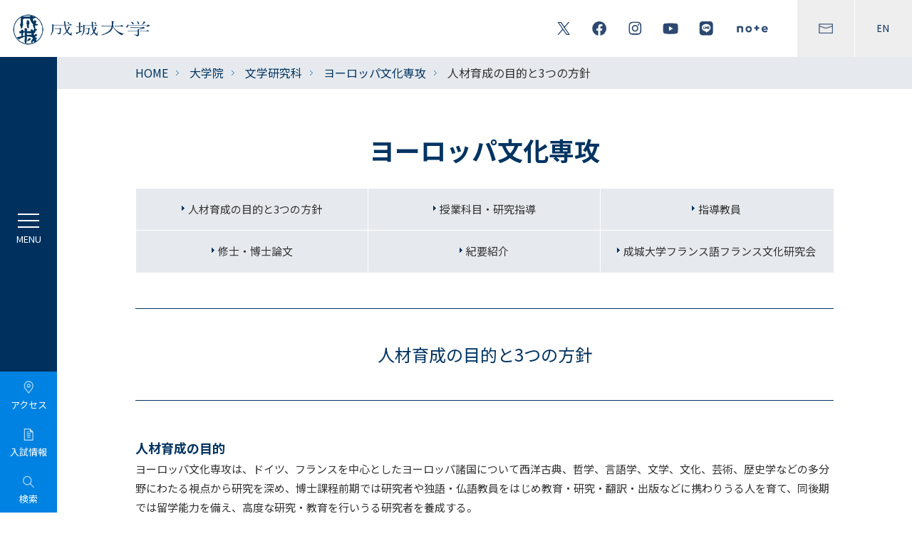

--- FILE ---
content_type: text/html
request_url: https://www.seijo.ac.jp/graduate/falit-grad-school/europe-study/edu-policies/
body_size: 8386
content:
<!DOCTYPE html>
<!--[if lte IE 7 ]> 
<html class="ie old-ie" lang="ja" prefix="og: http://ogp.me/ns#  fb: http://ogp.me/ns/fb#">
<![endif]-->
<!--[if IE 8 ]>
<html class="ie ie8" lang="ja" prefix="og: http://ogp.me/ns#  fb: http://ogp.me/ns/fb#">
<![endif]-->
<!--[if (gte IE 9)|!(IE)]><!-->
<html lang="ja" prefix="og: http://ogp.me/ns#  fb: http://ogp.me/ns/fb#">
<!--<![endif]-->

<head>
<!-- Google Tag Manager -->
<script>(function(w,d,s,l,i){w[l]=w[l]||[];w[l].push({'gtm.start':
new Date().getTime(),event:'gtm.js'});var f=d.getElementsByTagName(s)[0],
j=d.createElement(s),dl=l!='dataLayer'?'&l='+l:'';j.async=true;j.src=
'https://www.googletagmanager.com/gtm.js?id='+i+dl;f.parentNode.insertBefore(j,f);
})(window,document,'script','dataLayer','GTM-KXLCKQ7T');</script>
<!-- End Google Tag Manager -->

<meta charset="utf-8">
<meta http-equiv="X-UA-Compatible" content="IE=edge,chrome=1">
<title>人材育成の目的と3つの方針 | 成城大学</title>
<meta name="description" content="">
<meta name="format-detection" content="telephone=no">
<meta name="viewport" content="width=device-width,initial-scale=1.0, minimum-scale=1.0">
<meta property="og:image" content="http://www.seijo.ac.jp/asset/common/img/og-image.gif">
<link rel="shortcut icon" href="/favicon.ico" type="image/vnd.microsoft.icon">
<link rel="icon" href="/favicon.ico" type="image/vnd.microsoft.icon">

<link rel="preconnect" href="https://fonts.gstatic.com">
<link rel="stylesheet" href="https://fonts.googleapis.com/css2?family=Poppins:wght@300;400;500;600&display=swap">
<link rel="stylesheet" href="https://fonts.googleapis.com/css2?family=Noto+Sans+JP:wght@400;500;700&display=swap">


<link rel="stylesheet" type="text/css" href="/common/css/reset.css">
<link rel="stylesheet" type="text/css" href="/common/css/common.css?v=3">
<link rel="stylesheet" type="text/css" href="/common/css/general-parts.css">
<link rel="stylesheet" type="text/css" href="/common/css/print.css">

<link rel="stylesheet" type="text/css" href="/renew_assets/common/css/plugin.css">
<link rel="stylesheet" type="text/css" href="/renew_assets/common/css/common.css?v202409">

<!-- [CONTENT CSS] -->

<!-- /[CONTENT CSS] -->
<script src="//ajax.googleapis.com/ajax/libs/jquery/1.11.3/jquery.min.js?v=210330"></script>
<script>window.jQuery || document.write('<script src="/renew_assets/common/js/jquery.min.js?v=210330"><\/script>')</script>
<script type="text/javascript" src="/common/js/plugin.js?v=210330"></script>
<script type="text/javascript" src="/common/js/common.js?v=210330"></script>

<script type="text/javascript" src="/renew_assets/common/js/plugin.js"></script>
<script type="text/javascript" src="/renew_assets/common/js/common.js?v=210330"></script>

<!-- [CONTENT JS] -->

<!-- /[CONTENT JS] -->

<!--[if lt IE 9]>
<script type="text/javascript" src="//html5shim.googlecode.com/svn/trunk/html5.js"></script>
<![endif]-->

<meta name="facebook-domain-verification" content="fkha24g9o729h734uocg1djj331rur" />

<!-- Facebook Pixel Code -->
<script>
!function(f,b,e,v,n,t,s)
{if(f.fbq)return;n=f.fbq=function(){n.callMethod?
n.callMethod.apply(n,arguments):n.queue.push(arguments)};
if(!f._fbq)f._fbq=n;n.push=n;n.loaded=!0;n.version='2.0';
n.queue=[];t=b.createElement(e);t.async=!0;
t.src=v;s=b.getElementsByTagName(e)[0];
s.parentNode.insertBefore(t,s)}(window, document,'script',
'https://connect.facebook.net/en_US/fbevents.js');
fbq('init', '1280857119068187');
fbq('track', 'PageView');
</script>
<noscript><img height="1" width="1" style="display:none"
src="https://www.facebook.com/tr?id=1280857119068187&ev=PageView&noscript=1"
/></noscript>
<!-- End Facebook Pixel Code -->

</head>



<body>

<!-- Google Tag Manager (noscript) -->
<noscript><iframe src="https://www.googletagmanager.com/ns.html?id=GTM-KXLCKQ7T"
    height="0" width="0" style="display:none;visibility:hidden"></iframe></noscript>
    <!-- End Google Tag Manager (noscript) -->
    
    
        <h1 class="sp-head-logo"><a href="/"><img src="/renew_assets/common/img/main-logo-wh-sp.png" alt="成城大学"></a></h1>
        <div id="tpl-header">
          <div class="header-inner">
            <h1 class="header-logo">
              <a href="/">
                <img src="/renew_assets/common/img/main-logo.png" alt="成城大学" class="img">
              </a>
            </h1>
            <!-- /header-logo -->
            <div class="head-btns">
              <div class="haed-sns">
                <a href="/sns/"><img src="/renew_assets/common/img/icon-twitter-bl.png" alt="Twitter"></a>
                <a href="/sns/"><img src="/renew_assets/common/img/icon-facebook-bl.png" alt="FaceBook"></a>
                <a href="/sns/"><img src="/renew_assets/common/img/icon-instagram-bl.png" alt="instagram"></a>
                <a href="/sns/"><img src="/renew_assets/common/img/icon-youtube-bl.png" alt="YouTube"></a>
                <a href="/sns/"><img src="/renew_assets/common/img/icon-line-bl.png" alt="LINE"></a>
                <a href="/sns/"><img src="/renew_assets/common/img/icon-note-bl.png" alt="note"></a>
              </div>
              <!-- /haed-sns -->
              <div class="head-other">
                <a href="/contact/"><img src="/renew_assets/common/img/icon-contact-bl.png" alt="CONTACT"></a>
                <a href="/en/">EN</a>
              </div>
              <!-- /head-other -->
            </div>
            <!-- /head-btns -->
          </div>
          <!-- /header-inner -->
        </div>
        <!-- / tpl-header -->
        <div id="tpl-navi">
          <div class="navi-btns">
            <a href="#" class="btn toggle"><span></span><span></span><span></span></a>
            <a href="/access/" class="btn"><img src="/renew_assets/common/img/menu-icon-access.png"><span>アクセス</span></a>
            <a href="http://admission.seijo.ac.jp/" target="_blank" class="btn"><img
                src="/renew_assets/common/img/menu-icon-info.png"><span>入試情報</span></a>
            <a href="#" class="btn open-modal">
              <img src="/renew_assets/common/img/menu-icon-search.png">
              <span>検索</span>
            </a>
          </div>
          <!-- /navi-btns -->
          <div class="navi-inner-wrap">
            <ul class="navi-lists">
              <li class="first">
                <span>成城大学について</span>
                <div class="second-list">
                  <div class="second">
                    <a href="/about/">成城大学について</a>
                  </div>
                  <div class="second">
                    <a href="/about/message-president/">学長・副学長紹介</a>
                  </div>
                  <div class="second">
                    <a href="/about/mission-vision/">建学の精神とミッション・ビジョン</a>
                  </div>
                  <div class="second">
                    <a href="/about/edu-policies/">人材育成の目的と3つの方針</a>
                  </div>
                  <div class="second">
                    <a href="/about/assessment-policy/">学修成果の評価に関する方針</a>
                  </div>
                  <div class="second">
                    <a href="/about/disclosure/">法令に基づく情報の公表</a>
                  </div>
                  <div class="second">
                    <a href="/about/syllabus/">シラバス</a>
                  </div>
                  <div class="second">
                    <a href="/about/map/">キャンパスマップ</a>
                  </div>
                  <div class="second">
                    <span>大学概要</span>
                    <div class="third-list">
                      <a href="/about/outline/history/">沿革</a>
                      <a href="/about/outline/organization/">組織構成</a>
                      <a href="/about/outline/policies/">学則</a>
                      <a href="/about/outline/management-policies/">大学運営に係る各種方針</a>
                      <a href="/about/outline/faculty/">教員一覧</a>
                      <a href="/about/outline/data/number-students/">各種データ</a>
                    </div>
                  </div>
                  <div class="second">
                    <span>大学の取り組み</span>
                    <div class="third-list">
                      <a href="https://www.seijogakuen.ed.jp/about/data/edu-plan/index.html" target="_blank">事業計画・事業報告</a>
                      <a href="/about/approach/evaluation/">大学評価</a>
                      <a href="/about/approach/quality/">内部質保証</a>
                      <a href="https://www.seijogakuen.ed.jp/thought/approach/governance-code/index.html" target="_blank">ガバナンス・コードについて</a>
                      <a href="/about/approach/fd/">FD・SD活動</a>
                      <a href="/about/approach/ethics-compliance/">研究活動に係る不正防止対策</a>
                      <a href="/about/approach/anti-harassment/">ハラスメントの防止について</a>
                      <a href="/students/campus-life/student-center/sogi-guideline/">性の多様性に関する対応ガイドライン</a>
                    </div>
                  </div>
                </div>
              </li>
              <li class="first">
                <span>学部・大学院／教育支援</span>
                <div class="second-list">
                  <div class="second">
                    <a href="/faculty/">学部・大学院／教育支援</a>
                  </div>
                  <div class="second">
                    <span>学部</span>
                    <div class="third-list">
                      <a href="/education/">学部</a>
                      <a href="/education/faeco/">経済学部</a>
                      <a href="/education/falit/">文芸学部</a>
                      <a href="https://seijo-law.jp/faculty/" target="_blank">法学部</a>
                      <a href="/education/fis/">社会イノベーション学部</a>
                    </div>
                  </div>
                  <div class="second">
                    <span>大学院</span>
                    <div class="third-list">
                      <a href="/graduate/">大学院</a>
                      <a href="/graduate/faeco-grad-school/">経済学研究科</a>
                      <a href="/graduate/falit-grad-school/">文学研究科</a>
                      <a href="https://www.seijo-law.jp/graduate/" target="_blank">法学研究科</a>
                      <a href="/graduate/gssiv/orig/">社会イノベーション研究科</a>
                    </div>
                  </div>
                  <div class="second">
                    <span>教育支援</span>
                    <div class="third-list">
                      <a href="/education/support/">教育支援</a>
                      <a href="/education/support/ceri/">教育イノベーションセンター</a>
                      <a href="https://www.lib.seijo.ac.jp/" target="_blank">図書館</a>
                      <a href="/education/support/ge-center/">共通教育研究センター</a>
                      <a href="/education/support/cds3/">データサイエンス教育研究センター</a>
                      <a href="/study-abroad/">国際センター</a>
                      <a href="/career/">キャリアセンター</a>
                      <a href="/students/mnc/">メディアネットワークセンター</a>
                      <a href="/education/support/traning-center/">トレーニングセンター</a>
                    </div>
                  </div>
                </div>
              </li>
              <li class="first">
                <span>研究</span>
                <div class="second-list">
                  <div class="second">
                    <a href="/research/">研究</a>
                  </div>
                  <div class="second">
                    <a href="/research/folklore/">民俗学研究所</a>
                  </div>
                  <div class="second">
                    <a href="/research/economics/">経済研究所</a>
                  </div>
                  <div class="second">
                    <a href="/research/institution/">研究機構</a>
                  </div>
                  <div class="second">
                    <a href="/research/glocal-center/">グローカル研究センター</a>
                  </div>
                  <div class="second">
                    <a href="/research/rctj/">治療的司法研究センター</a>
                  </div>
                  <div class="second">
                    <a href="/research/rcts/">国際編集文献学研究センター</a>
                  </div>
                  <div class="second">
                    <a href="/research/sge/">スポーツとジェンダー平等国際研究センター</a>
                  </div>
                  <div class="second">
                    <a href="https://researcher.seijo.ac.jp" target="_blank">研究者情報</a>
                  </div>
                  <div class="second">
                    <a href="/about/approach/ethics-compliance/">研究活動に係る不正防止対策</a>
                  </div>
                  <div class="second">
                    <a href="/research/column/">教員コラム　成城彩論</a>
                  </div>
                </div>
              </li>
              <li class="first">
                <span>社会貢献・生涯学習</span>
                <div class="second-list">
                  <div class="second">
                    <a href="/social-activity">社会貢献・生涯学習</a>
                  </div>
                  <div class="second">
                    <span>生涯学習・成城 学びの森</span>
                    <div class="third-list">
                      <a href="/social-activity/lifelearn/">生涯学習・成城 学びの森</a>
                      <a href="/social-activity/lifelearn/community-college/latest-news/">コミュニティー・カレッジ</a>
                      <a href="/social-activity/lifelearn/open-college/latest-event/">オープン・カレッジ</a>
                      <a href="/social-activity/lifelearn/auditor-honer-student/">聴講生・科目等履修生</a>
                    </div>
                  </div>
                </div>
              </li>
                <li class="first">
					<span>キャリア</span>
					<div class="second-list">
                        <div class="second">
							<a href="/career/">キャリア</a>
						</div>
						<div class="second">
							<a href="/career/message/">センター長挨拶</a>
						</div>
						<div class="second">
							<a href="/career/about-careercenter/">キャリアセンター利用案内</a>
						</div>
						<div class="second">
							<span>キャリア教育・支援</span>
							<div class="third-list">
								<a href="/career/career-support/">キャリア教育・支援</a>
								<a href="/career/career-support/career-prog/">Seijo Career Program</a>
								<a href="/career/career-support/sawayanagijyuku/">正課外プログラム「澤柳塾」</a>
								<a href="/career/career-support/univ-alliance/">大学間連携事業</a>
								<a href="/career/career-support/internship/">インターンシップ</a>
								<a href="/career/career-support/supporter/">キャリアサポーター</a>
								<a href="/career/career-support/koudai/">高大連携事業</a>
							</div>
						</div>
						<div class="second">
							<span>就職活動支援</span>
							<div class="third-list">
								<a href="/career/job-hunt/">就職活動支援</a>
								<a href="/career/job-hunt/civil-servant/">公務員対策・教職対策</a>
								<a href="/career/job-hunt/support-center/">資格取得・特殊業界対策講座</a>
							</div>
						</div>
						<div class="second">
							<a href="https://www.seijo.ac.jp/weblab/careerguide/?pNo=1" target="_blank">キャリアガイド</a>
						</div>
						<div class="second">
							<a href="/career/to-corporation/">企業・団体の採用ご担当者様へ</a>
						</div>
					</div>
				</li>
              <li class="first">
                <span>国際交流</span>
                <div class="second-list">
                  <div class="second">
                    <a href="/study-abroad/">国際交流</a>
                  </div>
                  <div class="second">
                    <a href="/study-abroad/news/">国際交流関連ニュース</a>
                  </div>
                  <div class="second">
                    <a href="/study-abroad/study-abroad-prog/for-students/">成城の留学プログラム</a>
                  </div>
                  <div class="second">
                    <a href="/study-abroad/siep/">SIEP（成城国際教育プログラム）</a>
                  </div>
                  <div class="second">
                    <a href="/study-abroad/international-student/">キャンパス内国際交流</a>
                  </div>
                  <div class="second">
                    <a href="/study-abroad/partner/">海外協定校等一覧</a>
                  </div>
                  <div class="second">
                    <a href="/study-abroad/report/">体験レポート</a>
                  </div>
                  <div class="second">
                    <a href="/study-abroad/global-center/">国際センターについて</a>
                  </div>
                  <div class="second">
                    <a href="/study-abroad/teacher/">教員紹介</a>
                  </div>
                  <div class="second">
                    <a href="/study-abroad/global-center/guide.html">国際センターパンフレット</a>
                  </div>
                </div>
              </li>
              <li class="first">
                <span>学生生活</span>
                <div class="second-list">
                  <div class="second">
                    <a href="/student-life/">学生生活</a>
                  </div>
                  <div class="second">
                    <a href="/student-life/news/">学生生活関連ニュース</a>
                  </div>
                  <div class="second">
                    <a href="/about/campus-life/club/">課外活動</a>
                  </div>
                  <div class="second">
                    <a href="/about/campus-life/schedule/">主な年間行事</a>
                  </div>
                  <div class="second">
                    <a href="/students/campus-life/scholarship/index.html">奨学金制度</a>
                  </div>
                  <div class="second">
                    <a href="/students/campus-life/apartment/index.html">学生寮・学生マンションの紹介</a>
                  </div>
                  <div class="second">
                    <a href="/students/campus-life/law-service/index.html">学生法律相談サービス</a>
                  </div>
                  <div class="second">
                    <a href="/education/support/traning-center/">トレーニングセンター</a>
                  </div>
                  <div class="second">
                    <a href="https://my.ebook5.net/seijo/handbook/" target="_blank">SEIJO HANDBOOK</a>
                  </div>
                  <div class="second">
                    <a href="/students/campus-SEIJO/">広報誌「Campus SEIJO 学生生活」</a>
                  </div>
                </div>
              </li>
              <li class="first">
                <div class="second">
                  <a href="https://www.lib.seijo.ac.jp/" target="_blank">図書館</a>
                </div>
              </li>
              <li class="first">
                <div class="second">
                  <a href="/research-center/">研究所・センター</a>
                </div>
              </li>
            </ul>
            <!-- /navi-lists -->
            <ul class="other-links">
              <li><a href="/learn/">成城大学で学びたい方</a></li>
              <li><a href="/students/">在学生の方</a></li>
              <li><a href="/alumni/">卒業生の方</a></li>
              <li><a href="/guarantor/">保証人の方</a></li>
              <li class="wide"><a href="https://www.seijogakuen.ed.jp/bokin/" target="_blank">寄付をお考えの方</a></li>
              <li class="last txt txt01"><a href="https://admission.seijo.ac.jp/" target="_blank">入試情報サイト<br class="only-pc">－成城ブリッジ－</a></li>
              <li class="last txt"><a href="/sns/">公式SNS</a></li>
              <li class="last txt txt01"><a href="https://www.seijogakuen.ed.jp/" target="_blank">学校法人成城学園</a></li>
              <li class="last txt"><a href="https://www.seijo-dosokai.com/" target="_blank">成城学園同窓会</a></li>
              <li class="last txt"><a href="/for-faculty-staff/">教職員専用</a></li>
            </ul>
            <!-- /other-links -->
            <div class="sp-menu-sns-links">
              <a href="/sns/"><img src="/renew_assets/common/img/icon-twitter-wh.png" alt="Twitter"></a>
              <a href="/sns/"><img src="/renew_assets/common/img/icon-facebook-wh.png" alt="FaceBook"></a>
              <a href="/sns/"><img src="/renew_assets/common/img/icon-instagram-wh.png" alt="instagram"></a>
              <a href="/sns/"><img src="/renew_assets/common/img/icon-youtube-wh.png" alt="YouTube"></a>
              <a href="/sns/"><img src="/renew_assets/common/img/icon-line-wh.png" alt="LINE"></a>
              <a href="/sns/"><img src="/renew_assets/common/img/icon-note-wh.png" alt="note"></a>
            </div>
            <div class="tpl-line-box"><span></span><span></span><span></span></div>
          </div>
          <!-- /navi-inner-wrap -->
        </div>
        <!-- モーダルの背景 -->
        <div class="modal-overlay" id="modalOverlay" style="display: none;">
            <!-- モーダル本体 -->
            <div class="modal-content">
              <button class="close-button" id="closeModal"></button>
              <div class="search-button_container">
                  <script async src="https://cse.google.com/cse.js?cx=006912798240796584954:4njakkbq-ts"> </script> <div class="gcse-searchbox-only"></div>
              </div>
              
              <div class="modal-nav">
                <div class="modal-text">
                    <p>注目ページから探す</p>
                </div>
                <div class="modal-item">
                  
                  <a href="https://admission.seijo.ac.jp/admission/requirements" class="box" target="_blank">2026年度学生募集要項</a>
                        
                  <a href="https://admission.seijo.ac.jp/admission/ippan" class="box" target="_blank">一般選抜</a>
                        
                  <a href="https://www.seijo.ac.jp/about/syllabus/" class="box">シラバス</a>
                        
                  <a href="https://www.seijo.ac.jp/students/tuition-payment/index.html" class="box">学費の納付</a>
                        
                  <a href="https://www.seijo.ac.jp/about/approach/fd/course_catalogue/index.html#" class="box">授業カタログ</a>
                        
                  <a href="/about/campus-life/club/index.html" class="box">課外活動</a>
                        
                  <a href="/students/campus-life/scholarship/index.html" class="box">奨学金制度</a>
                        
                  <a href="https://www.lib.seijo.ac.jp/" class="box" target="_blank">図書館</a>
                        
                  <a href="https://www.seijo.ac.jp/students/inner-info/jtmo4200000196vq.html" class="box">【在学生】ノートPC貸出</a>
                        
                  <a href="/study-abroad/study-abroad-prog/for-students/index.html" class="box">留学</a>
                        
                  <a href="https://www.seijo.ac.jp/news/cvt4qu000000wim6.html" class="box">学長賞懸賞コンペティション</a>
                        
                  <a href="https://ssl.smart-academy.net/seijo/" class="box" target="_blank">学びの森</a>
                        
                  <a href="/social-activity/lifelearn/index.html" class="box">生涯学習</a>
                        
                  <a href="https://researcher.seijo.ac.jp/search?m=home&l=ja" class="box" target="_blank">研究者情報</a>
                        
                </div>
              </div>
              
            </div>
        </div>
      


<div id="tpl-topicpath">
<div class="tpl-inner-wrap">
	<ul>
	
			<li><a href="/index.html">HOME</a></li>
		
						<li><a href="/graduate/index.html">大学院</a></li>
						
						<li><a href="/graduate/falit-grad-school/index.html">文学研究科</a></li>
						
						<li><a href="/graduate/falit-grad-school/europe-study/index.html">ヨーロッパ文化専攻</a></li>
						
		<li>人材育成の目的と3つの方針</li>
	</ul>

</div>
</div>
<!-- /tpl-topicpath -->

<div id="tpl-contents">
<div class="tpl-inner-wrap">


<div class="page-title-wrap">
	<p class="title">ヨーロッパ文化専攻</p>

		
</div>
<!-- /page-title-wrap -->

	<div class="tpl-local-navi">
	<ul>

		<li><a href="/education/falit-grad-school/europe-study/edu-policies/">人材育成の目的と3つの方針</a></li>

		<li><a href="/education/falit-grad-school/europe-study/class/">授業科目・研究指導</a></li>

		<li><a href="/education/falit-grad-school/europe-study/faculty/">指導教員</a></li>

		<li><a href="/education/falit-grad-school/europe-study/grad-thesis/">修士・博士論文</a></li>

		<li><a href="/education/falit-grad-school/europe-study/academic-journals/">紀要紹介</a></li>

		<li><a href="/education/falit-grad-school/europe-study/french-literature/">成城大学フランス語フランス文化研究会</a></li>

	</ul>
	</div>

		
<div class="tpl-subcate-title-wrap">
	<h1 class="title">人材育成の目的と3つの方針</h1>
</div>

			<p class="tpl-h4 ">人材育成の目的</p>
		

	<p class="align-left ">
	ヨーロッパ文化専攻は、ドイツ、フランスを中心としたヨーロッパ諸国について西洋古典、哲学、言語学、文学、文化、芸術、歴史学などの多分野にわたる視点から研究を深め、博士課程前期では研究者や独語・仏語教員をはじめ教育・研究・翻訳・出版などに携わりうる人を育て、同後期では留学能力を備え、高度な研究・教育を行いうる研究者を養成する。
	</p>


			<p class="tpl-h4 padT-l">課程の修了の認定に関する方針（ディプロマ・ポリシー）</p>
		

	<p class="align-left ">
	次の条件を満たした者には、当該課程を修了したことが認められる。<br>
<strong>１．博士課程前期：修士（文学） </strong><br>
(1)当該分野において自律的に研究活動を展開できる能力を有していること。<br>
(2)自らの知見を他者に客観的かつ説得的に伝達するために充分な学識と論理的な表現力を身につけていること。<br>
(3)教育機関、文化行政機関、研究機関、その他専門知識を必要とする諸方面において、自らの学問的営為や成果を踏まえて、適切な活動を展開する能力を身につけていること。
	</p>


	<p class="align-left padT-s">
	<strong>２．博士課程後期：博士（文学）</strong><br>
修士の学位に必要な条件に加え、より高度な専門性を身につけ、研究者として独創的な活動を展開できる能力を身につけていること。
	</p>

<div class="tpl-list-wrap tpl-list-wrap--horizontal  padT-s">
	<ul>
		
		<li>
		
<!-- ページリンク -->
<a href="/about/edu-policies/curriculummap/graduate.html" class="tpl-link tpl-link--cursor  ">カリキュラムマップはこちら</a>

		</li>
		
	</ul>
</div>

	<p class="align-left ">
	カリキュラムマップは、「課程の修了の認定に関する方針（ディプロマ・ポリシー）」及び「教育課程編成及び実施に関する方針（カリキュラム・ポリシー）」と各授業科目との対応を明示することで、修了までに身につけるべき各能力とそれぞれの授業科目が果たす役割との関連を示すものです。
	</p>


			<p class="tpl-h4 padT-l">教育課程の編成及び実施に関する方針（カリキュラム・ポリシー）</p>
		

	<p class="align-left padT-s">
	課程の修了の認定に関する方針に示した能力を身につけるため、次の方針で教育課程を編成し、実施します。<br>
<strong>１．博士課程前期</strong><br>
(1)学生の自律的研究能力を養成する目的で、授業は講義形式とともに、学生の積極的発表と議論に基づくゼミナール形式を重視します。<br>
(2)カリキュラム編成の基本原理として、まず、専門分野に関する高度な内容の授業を提供することにより、人間と世界に関する学生の知識と洞察を深めることを目指します。次に、学生が幅広い教養を身につけ、広く社会で活躍するに資する知見を得ることを目指し、他専攻、他研究科の科目も積極的に履修するよう、学生に推奨しています。カリキュラムは、言語学、西洋古典学、哲学思想(独・仏)、歴史学(独・仏)、文学(独・仏)、広域芸術論、オーストリア文化論、ドイツ口承文芸論、文献学の各分野から構成されています。<br>
(3)個別の研究指導を通じて、学生の研究を導くとともに、自らの考えを的確に表現する能力を伸ばすことによって、修士論文執筆に繋げます。<br>
(4)授業は研究指導を含め、基本的にセメスター制とし、学生の興味関心に柔軟に対応するとともに、留学を容易にします。<br>
(5)将来語学教員を目指す場合、教職課程の履修により、ドイツ語、フランス語の教員免許の取得を可能にしています。さらに学芸員課程の履修により学芸員の資格取得を可能にしています。また、長期履修学生制度により、多様な学修形態を可能にします。
	</p>


	<p class="align-left padT-s">
	<strong>２．博士課程後期</strong><br>
(1)学生の自律的研究を強化するため、授業は学生の研究発表を主体としたゼミナール形式を基本とします。<br>
(2)授業内での研究発表を通じて、発表能力の養成に努めます。また、発表後のディスカッションを通じて、他者の疑問を正確に把握し、的確に答える能力を養います。<br>
(3)カリキュラム編成の基本原理として、学問的刺激に満ちた専門科目を提供します。並行して、博士論文執筆の要件を明確化するとともに、指導教員による定期的な研究指導を行い、在学中の博士論文提出を促します。カリキュラムは、言語学、西洋古典学、哲学思想(独・仏)、歴史学(独・仏)、文学(独・仏)、広域芸術論、オーストリア文化論、ドイツ口承文芸論、文献学の各分野から構成されています。<br>
(4)国内だけでなく、海外での学会発表を推奨し、それに向けた研究指導を行なうとともに、本研究科独自の支援制度により、発表を容易にする環境を整備します。<br>
(5)授業は研究指導を含め、基本的にセメスター制とし、学生の興味関心に柔軟に対応するとともに、留学を容易にします。長期履修学生制度により、多様な学修形態を可能にします。<br>
(6)将来語学教員を目指す場合、教職課程の履修により、ドイツ語、フランス語の教員免許の取得を可能にしています。さらに学芸員課程の履修により学芸員の資格取得を可能にしています。
	</p>


			<p class="tpl-h4 padT-l">入学者の受入れに関する方針（アドミッション・ポリシー）</p>
		

	<p class="align-left ">
	次の条件を満たす人材を入学者として求めます。<br>
<strong>１．博士課程前期</strong><br>
(1)学術論文を執筆するための基礎学力、柔軟かつ批判的に思考する能力および自律的に研究する能力を有する人。<br>
(2)ヨーロッパ文化専攻の学問である、言語学、西洋古典学、哲学思想(独・仏)、歴史学(独・仏)、文学(独・仏)、広域芸術論、オーストリア文化論、ドイツ口承文芸論のうちのいずれかについて、旺盛な関心と探究心を有する人。<br>
(3)自らの個性を自覚し、それを伸長させることに意欲的である人。
	</p>


	<p class="align-left ">
	<strong>２．博士課程後期</strong><br>
博士課程前期への入学に必要な条件に加え、より高度で独創的な研究を遂行する素質に富み、その実現に熱意を持って取り組む人。
	</p>




<div class="tpl-btn-wrap--center padT-l">
	<p class="tpl-btn tpl-btn--blue large"><a href="/graduate/falit-grad-school/index.html">大学院・文学研究科</a></p>
</div>



</div>
</div>

<!-- /tpl-contents -->

<div id="tpl-pagetop"><a href="#"></a></div>


<div id="tpl-footer">
	<nav class="footer-lists">
		<div class="item sp-footer-cont">
			<h1 class="footer-logo">
				<a href="/"><img src="/renew_assets/common/img/main-logo-ft.png" alt="成城大学" class="only-pc"></a>
				<a href="/"><img src="/renew_assets/common/img/main-logo.png" alt="成城大学" class="only-sp"></a>
			</h1>

			<div class="float-links">
				<ul>
					<li class="only-sp"><a href="https://admission.seijo.ac.jp/demand" target="_blank">大学案内・資料請求</a></li>
					<li><a href="/sitemap/">サイトマップ</a></li>
					<li><a href="http://www.seijogakuen.ed.jp/site-policies/" target="_blank">サイトポリシー</a></li>
					<li><a href="http://www.seijogakuen.ed.jp/privacy-policies/" target="_blank">個人情報保護</a></li>
				</ul>
				<p class="university-logo">
					<a href="/about/approach/evaluation/">
						<img src="/renew_assets/common/img/university-logo.png" alt="UNIVERSITY ACCREDITED 2023.4~2030.3">
					</a>
				</p>
			</div>

			<ul class="sns-links">
				<li><a href="/sns/"><img src="/renew_assets/common/img/icon-twitter-bl.png" alt="Twitter"></a></li>
				<li><a href="/sns/"><img src="/renew_assets/common/img/icon-facebook-bl.png" alt="FaceBook"></a></li>
				<li><a href="/sns/"><img src="/renew_assets/common/img/icon-instagram-bl.png" alt="instagram"></a></li>
				<li><a href="/sns/"><img src="/renew_assets/common/img/icon-youtube-bl.png" alt="YouTube"></a></li>
				<li><a href="/sns/"><img src="/renew_assets/common/img/icon-line-bl.png" alt="LINE"></a></li>
				<li><a href="/sns/"><img src="/renew_assets/common/img/icon-note-bl.png" alt="note"></a></li>
				<li class="only-pc"><a href="/contact/"><img src="/renew_assets/common/img/icon-contact-bl.png" alt="CONTACT"></a></li>
				<li class="only-pc"><a href="/en/">EN</a></li>
			</ul>

			<ul class="txt-links">
				<li><a href="/about/map/">キャンパスマップ</a></li>
				<li><a href="/access/">アクセス</a></li>
				<li><a href="/contact/">お問い合わせ一覧</a></li>
			</ul>

			<p class="copyright">Copyright &copy; Seijo Gakuen All Rights Reserved.</p>
		</div>


		<div class="item">
			<ul class="navi-lists">
				<li>
					<ul class="navi-other">
						<li><a href="/education/" class="top">学部</a></li>
						<li><a href="/education/faeco/">経済学部</a></li>
						<li><a href="/education/falit/">文芸学部</a></li>
						<li><a href="http://www.seijo-law.jp/faculty/" target="_blank">法学部</a></li>
						<li><a href="/education/fis/">社会イノベーション学部</a></li>
					</ul>

					<ul class="navi-other">
						<li><a href="/graduate/" class="top">大学院</a></li>
						<li><a href="/graduate/faeco-grad-school/">経済学研究科</a></li>
						<li><a href="/graduate/falit-grad-school/">文学研究科</a></li>
						<li><a href="http://www.seijo-law.jp/graduate/" target="_blank">法学研究科</a></li>
						<li><a href="/graduate/gssiv/orig/">社会イノベーション研究科</a></li>
					</ul>
					<ul class="navi-other">
						<li><a href="/research-center/" class="top">研究所・センター</a></li>
					</ul>
        </li>
			</ul>
		</div>


		<div class="item">
			<ul class="navi-lists">
				<li><a href="/about/">成城大学について</a></li>
				<li><a href="/faculty/">学部・大学院／教育支援</a></li>
				<li><a href="/research/">研究</a></li>
				<li><a href="/social-activity/">社会貢献・生涯学習</a></li>
				<li><a href="/career/">キャリア</a></li>
				<li><a href="/study-abroad/">国際交流</a></li>
				<li><a href="/student-life/">学生生活</a></li>
			</ul>

			<ul class="navi-lists">
				<li><a href="/learn/">成城大学で学びたい方</a></li>
				<li><a href="/students/">在学生の方</a></li>
				<li><a href="/alumni/">卒業生の方</a></li>
				<li><a href="/guarantor/">保証人の方</a></li>
				<li><a href="http://www.seijogakuen.ed.jp/bokin/" target="_blank">寄付をお考えの方</a></li>
			</ul>
		</div>


		<div class="item">
			<ul class="navi-other size-s">
				<li><a href="http://admission.seijo.ac.jp/" target="_blank">入試情報サイト</a></li>
				<li><a href="http://admission.seijo.ac.jp/demand/" target="_blank">大学案内・資料請求</a></li>
				<li><a href="/events/">イベント一覧</a></li>
				<li><a href="/news/">ニュース一覧</a></li>
				<li><a href="/news/press-release/">プレスリリース</a></li>
				<li><a href="/social-activity/lifelearn/">生涯学習・成城 学びの森</a></li>
				<li><a href="/about/disclosure/">情報の公表</a></li>
				<li><a href="/news/employment-information.html">採用情報</a></li>
			</ul>

			<ul class="navi-other size-s bar">
				<li><a href="https://lc.seijo.ac.jp/lcu-web/SC_06001B00_21/init" target="_blank">シラバス</a></li>
				<li><a href="http://www.lib.seijo.ac.jp/" target="_blank">大学図書館</a></li>
				<li><a href="https://researcher.seijo.ac.jp" target="_blank">研究者情報</a></li>
				<li><a href="/en/">English</a></li>
				<li><a href="http://www.seijo-dosokai.com/" target="_blank">成城学園同窓会</a></li>
				<li><a href="http://www.seijogakuen.ed.jp/" target="_blank">学校法人成城学園</a></li>
				<li><a href="/for-faculty-staff/">教職員専用</a></li>
			</ul>
		</div>
	</nav>
	<!-- /footer-lists -->


	<div class="tpl-line-box"><span></span><span></span><span></span></div>
</div>
<!-- / tpl-footer -->
<script src="//c.marsflag.com/mf/mfx/1.0-latest/js/mfx-sbox.js" charset="UTF-8"></script>

</body>
</html>

--- FILE ---
content_type: text/css
request_url: https://www.seijo.ac.jp/common/css/common.css?v=3
body_size: 7828
content:
@charset "UTF-8";
/* BLUE
-----------------------*/
/* GRAY
-----------------------*/
/* scroll fix */
html {
  overflow-y: scroll; }

html, body {
  background: #023462; }

body {
  font-family: "ヒラギノ角ゴ Pro W3","Hiragino Kaku Gothic Pro","メイリオ","Meiryo","Osaka","ＭＳ Ｐゴシック", "MS P Gothic",Verdana,Arial, Helvetica, sans-serif;
  color: #333;
  line-height: 1.4;
  font-size: 12px;
  min-width: 320px;
  -webkit-text-size-adjust: 100%;
  min-width: 980px; }

@media screen and (max-width: 740px) {
  body {
    min-width: 320px; } }

input, textarea {
  font-family: "ヒラギノ角ゴ Pro W3","Hiragino Kaku Gothic Pro","メイリオ","Meiryo","Osaka","ＭＳ Ｐゴシック", "MS P Gothic",Verdana,Arial, Helvetica, sans-serif; }

strong, b {
  font-weight: bold; }

tr, td, th {
  height: auto; }

a:focus {
  outline: none; }

img {
  /*max-width: 100%;*/ }

/*---clearFix ------------------*/
.clearfix:before, .clearfix:after {
  content: "\0020";
  display: block;
  height: 0;
  overflow: hidden; }

.clearfix:after {
  clear: both; }

.clearfix {
  zoom: 1; }

/* 02.link
----------------------------------------------------------- */
a {
  color: #076ACF;
  text-decoration: none; }

a:hover {
  text-decoration: underline; }

a.hover-underline-none {
  text-decoration: underline; }

a:hover.hover-underline-none {
  text-decoration: none; }

a:hover.hover-decoration-none {
  text-decoration: none; }

/*////////////////////////////////////////

padding, margin

////////////////////////////////////////*/
/* [ 汎用スタイル：要素間の縦余白 ]
-----------------------*/
.padT-s {
  padding-top: 10px !important; }

.padT-m {
  padding-top: 20px !important; }

.padT-l {
  padding-top: 40px !important; }

@media screen and (max-width: 740px) {
  .padT-s {
    padding-top: 5px !important; }
  .padT-m {
    padding-top: 10px !important; }
  .padT-l {
    padding-top: 20px !important; } }

.padB-s {
  padding-bottom: 10px !important; }

.padB-m {
  padding-bottom: 20px !important; }

.padB-l {
  padding-bottom: 40px !important; }

@media screen and (max-width: 740px) {
  .padB-s {
    padding-bottom: 5px !important; }
  .padB-m {
    padding-bottom: 10px !important; }
  .padB-l {
    padding-bottom: 20px !important; } }

.padL-s {
  padding-left: 10px !important; }

.padL-m {
  padding-left: 20px !important; }

.padL-l {
  padding-left: 40px !important; }

@media screen and (max-width: 740px) {
  .padL-s {
    padding-left: 5px !important; }
  .padL-m {
    padding-left: 10px !important; }
  .padL-l {
    padding-left: 20px !important; } }

.padR-s {
  padding-right: 10px !important; }

.padR-m {
  padding-right: 20px !important; }

.padR-l {
  padding-right: 40px !important; }

@media screen and (max-width: 740px) {
  .padR-s {
    padding-right: 5px !important; }
  .padR-m {
    padding-right: 10px !important; }
  .padR-l {
    padding-right: 20px !important; } }

.marT-s {
  margin-top: 10px !important; }

.marT-m {
  margin-top: 20px !important; }

.marT-l {
  margin-top: 40px !important; }

@media screen and (max-width: 740px) {
  .marT-s {
    margin-top: 5px !important; }
  .marT-m {
    margin-top: 10px !important; }
  .marT-l {
    margin-top: 20px !important; } }

.marB-s {
  margin-bottom: 10px !important; }

.marB-m {
  margin-bottom: 20px !important; }

.marB-l {
  margin-bottom: 40px !important; }

@media screen and (max-width: 740px) {
  .marB-s {
    margin-bottom: 5px !important; }
  .marB-m {
    margin-bottom: 10px !important; }
  .marB-l {
    margin-bottom: 20px !important; } }

.marL-s {
  margin-left: 10px !important; }

.marL-m {
  margin-left: 20px !important; }

.marL-l {
  margin-left: 40px !important; }

@media screen and (max-width: 740px) {
  .marL-s {
    margin-left: 5px !important; }
  .marL-m {
    margin-left: 10px !important; }
  .marL-l {
    margin-left: 20px !important; } }

.marR-s {
  margin-right: 10px !important; }

.marR-m {
  margin-right: 20px !important; }

.marR-l {
  margin-right: 40px !important; }

@media screen and (max-width: 740px) {
  .marR-s {
    margin-right: 5px !important; }
  .marR-m {
    margin-right: 10px !important; }
  .marR-l {
    margin-right: 20px !important; } }

/* [ 汎用スタイル：要素間の縦余白＋区切り線つき ]
-----------------------*/
.padT-s--border {
  padding-top: 10px !important;
  margin-top: 10px !important;
  border-top: 1px solid #023462; }

.padT-m--border {
  padding-top: 20px !important;
  margin-top: 20px !important;
  border-top: 1px solid #023462; }

.padT-l--border {
  padding-top: 40px !important;
  margin-top: 40px !important;
  border-top: 1px solid #023462; }

@media screen and (max-width: 740px) {
  .padT-s--border {
    padding-top: 5px !important;
    margin-top: 5px !important; }
  .padT-m--border {
    padding-top: 10px !important;
    margin-top: 10px !important; }
  .padT-l--border {
    padding-top: 20px !important;
    margin-top: 20px !important; } }

/* [ 揃え ]
-----------------------*/
.align-center {
  text-align: center !important; }

.align-right {
  text-align: right !important; }

.align-left {
  text-align: left !important; }

.only-sp {
  display: none; }

@media screen and (max-width: 740px) {
  .only-pc {
    display: none; }
  .only-sp {
    display: inline-block; } }

.clear-both {
  clear: both !important; }

.clear-none {
  clear: none !important; }

.red {
  color: #CC0000; }

.nowrap {
  white-space: nowrap; }

.tpl-inner-wrap {
  max-width: 980px;
  width: auto;
  margin: 0 auto;
  clear: both; }

@media screen and (max-width: 740px) {
  tpl-inner-wrap {
    max-width: 740px; } }

/* [ ヘッダー上余白 ]
-----------------------*/
body {
  padding-top: 168px; }

@media screen and (max-width: 740px) {
  body {
    padding-top: 65px; } }

/* #tpl-header
----------------------------------------------------------- */
#tpl-header {
  width: 100%;
  background: #FFF;
  position: absolute;
  top: 0;
  left: 0;
  z-index: 400; }

#tpl-header.is-fixed {
  position: fixed;
  height: 53px; }

@media screen and (max-width: 740px) {
  #tpl-header {
    min-width: 0; }
  #tpl-header.is-fixed {
    position: static;
    height: auto; } }

#tpl-header {
  /* .utility-list
		-----------------------*/
  /* .utility-search
		-----------------------*/
  /* gcse reset */
  /* .btn-search-open
			-----------------------*/
  /* .btn-search-close-sp
			-----------------------*/
  /* .btn-sidr
		-----------------------*/
  /* .tpl-header-other
		-----------------------*/
  /* [ 追従時 ] */ }
  #tpl-header a {
    color: #333; }
  #tpl-header .tpl-inner-wrap {
    padding: 20px 0 25px;
    position: relative;
    width: 980px; }
  #tpl-header.is-fixed .tpl-inner-wrap {
    padding: 0; }
  @media screen and (max-width: 740px) {
    #tpl-header .tpl-inner-wrap {
      max-width: 740px;
      padding: 13px 12px 15px;
      width: auto;
      box-sizing: border-box;
      height: 65px; } }
  #tpl-header.is-fixed .tpl-header-logo {
    width: 100px;
    padding-top: 10px; }
  #tpl-header.is-fixed .tpl-header-logo img {
    width: 100%; }
  @media screen and (max-width: 740px) {
    #tpl-header .tpl-header-logo {
      width: 130px;
      position: relative; }
    #tpl-header .tpl-header-logo img {
      width: 100%; } }
  #tpl-header .tpl-header-utility {
    position: absolute;
    top: 0;
    right: 0;
    height: 46px;
    overflow: hidden; }
  #tpl-header.is-fixed .tpl-header-utility {
    height: 52px; }
  #tpl-header .tpl-header-utility .wrap {
    background: #E6EAEE;
    display: table; }
  #tpl-header.is-fixed .tpl-header-utility .wrap {
    float: left; }
  @media screen and (max-width: 740px) {
    #tpl-header .tpl-header-utility {
      position: fixed;
      height: 40px;
      overflow: visible;
      z-index: 400;
      width: 150px;
      margin-left: -10px; }
    #tpl-header .tpl-header-utility .wrap {
      float: right;
      height: 40px;
      position: relative; } }
  @media screen and (max-width: 300px) {
    #tpl-header .tpl-header-utility {
      width: 290px; } }
  #tpl-header .tpl-header-utility .utility-list {
    display: table-cell;
    letter-spacing: normal;
    border-right: 1px solid #FFF; }
  @media screen and (max-width: 740px) {
    #tpl-header .tpl-header-utility .utility-list {
      border-right: none; } }
  #tpl-header .tpl-header-utility .utility-list ul {
    display: table;
    height: 46px; }
  @media screen and (max-width: 740px) {
    #tpl-header .tpl-header-utility .utility-list ul {
      height: 50px; } }
  #tpl-header.is-fixed .tpl-header-utility .utility-list ul {
    height: 52px; }
  #tpl-header .tpl-header-utility .utility-list li {
    display: table-cell;
    vertical-align: middle; }
  #tpl-header .tpl-header-utility .utility-list li.only-sp {
    display: none; }
  @media screen and (max-width: 740px) {
    #tpl-header .tpl-header-utility .utility-list li.only-pc {
      display: none; }
    #tpl-header .tpl-header-utility .utility-list li.only-sp {
      display: table-cell; } }
  #tpl-header .tpl-header-utility .utility-list li a {
    text-align: center;
    display: block;
    background: #E6EAEE;
    line-height: 46px;
    padding: 0 25px; }
  #tpl-header.is-fixed .tpl-header-utility .utility-list li a {
    line-height: 52px;
    padding: 0 10px; }
  @media screen and (max-width: 740px) {
    #tpl-header .tpl-header-utility .utility-list li a {
      padding: 0 10px;
      line-height: 1.2;
      background: #023462;
      color: #fff;
      display: table-cell;
      height: 50px;
      vertical-align: middle;
      width: 80px;
      box-sizing: border-box; } }
  #tpl-header .tpl-header-utility .utility-list li a:hover {
    background: #eceff2; }
  @media screen and (max-width: 740px) {
    #tpl-header .tpl-header-utility .utility-list li a:hover {
      background: #023462; } }
  #tpl-header .tpl-header-utility .utility-list li a span {
    padding: 0 0 0 10px;
    background: url(/asset/icon_cursor_blue.png) no-repeat left center; }
  @media screen and (max-width: 740px) {
    #tpl-header .tpl-header-utility .utility-list li a span {
      line-height: inherit;
      padding: 0;
      background: none; } }
  #tpl-header .tpl-header-utility .utility-search {
    display: table-cell;
    letter-spacing: normal;
    height: 46px;
    width: 46px;
    /*width: 200px;*/
    vertical-align: top; }
  @media screen and (max-width: 740px) {
    #tpl-header .tpl-header-utility .utility-search {
      display: none;
      height: 40px;
      /* ひとまず */
      width: 40px !important; } }
  #tpl-header .tpl-header-utility .utility-search .inner-wrap {
    position: relative;
    padding: 2px 1px 2px 2px; }
  @media screen and (max-width: 740px) {
    #tpl-header {
      /* SP時の検索窓 */ }
      #tpl-header .tpl-header-utility .utility-search .inner-wrap {
        /* ひとまず */
        opacity: 1 !important;
        position: static; }
      #tpl-header #___gcse_0 {
        display: none; }
      #tpl-header .utility-search.is-open #___gcse_0 {
        display: block;
        position: absolute;
        top: 42px;
        left: -162px;
        padding: 5px;
        background: #023462;
        width: 300px; } }
  #tpl-header.is-fixed .tpl-header-utility .utility-search {
    height: 52px; }
  #tpl-header .tpl-header-utility .utility-search {
    /* [ btn ] */ }
    #tpl-header .tpl-header-utility .utility-search form.gsc-search-box {
      margin: 0; }
    #tpl-header .tpl-header-utility .utility-search table.gsc-search-box {
      margin: 0; }
    #tpl-header .tpl-header-utility .utility-search input.gsc-input, #tpl-header .tpl-header-utility .utility-search .gsc-input-box, #tpl-header .tpl-header-utility .utility-search .gsc-input-box-hover, #tpl-header .tpl-header-utility .utility-search .gsc-input-box-focus {
      border: none; }
    #tpl-header .tpl-header-utility .utility-search .gsib_a {
      padding: 0; }
    #tpl-header .tpl-header-utility .utility-search .gsib_b {
      background: #FFF; }
    #tpl-header .tpl-header-utility .utility-search .gsc-input-box {
      height: auto; }
    #tpl-header .tpl-header-utility .utility-search .gsc-search-box .gsc-input > input:hover,
    #tpl-header .tpl-header-utility .utility-search .gsc-input-box-hover {
      border: none;
      -moz-box-shadow: none;
      -webkit-box-shadow: none;
      box-shadow: none; }
    #tpl-header .tpl-header-utility .utility-search .gsc-search-box .gsc-input > input:focus,
    #tpl-header .tpl-header-utility .utility-search .gsc-input-box-focus {
      border: none;
      -moz-box-shadow: none;
      -webkit-box-shadow: none;
      box-shadow: none; }
    #tpl-header .tpl-header-utility .utility-search .gsc-search-box-tools .gsc-search-box .gsc-input {
      padding: 0; }
    #tpl-header .tpl-header-utility .utility-search input[type="text"]::-ms-clear {
      visibility: hidden; }
    #tpl-header .tpl-header-utility .utility-search .gsst_b {
      padding: 0; }
    #tpl-header .tpl-header-utility .utility-search td.gsc-search-button,
    #tpl-header .tpl-header-utility .utility-search td.gsc-clear-button {
      background: #FFF; }
    #tpl-header .tpl-header-utility .utility-search input.gsc-search-button {
      margin: 0; }
    #tpl-header .tpl-header-utility .utility-search .cse .gsc-search-button input.gsc-search-button-v2, #tpl-header .tpl-header-utility .utility-search input.gsc-search-button-v2 {
      width: 0;
      height: 0;
      min-width: 0;
      margin-top: 0;
      border: none;
      padding: 42px 0 0 35px;
      background: #FFF url(/asset/icon_search.png) no-repeat center center;
      border-radius: 0;
      -webkit-border-radius: 0;
      -moz-border-radius: 0; }
  #tpl-header .tpl-header-utility .utility-search.is-open .gsib_a {
    padding-left: 42px; }
  @media screen and (max-width: 740px) {
    #tpl-header .tpl-header-utility .utility-search .gsib_a {
      padding-left: 40px; } }
  #tpl-header .tpl-header-utility .utility-search input[type="text"] {
    height: 42px !important; }
  #tpl-header.is-fixed .tpl-header-utility .utility-search input[type="text"] {
    height: 52px !important; }
  #tpl-header .tpl-header-utility .utility-search input[type="image"] {
    position: absolute;
    top: 2px;
    left: 2px; }
  #tpl-header.is-fixed .tpl-header-utility .utility-search input[type="image"] {
    padding: 52px 0 0 35px; }
  @media screen and (max-width: 740px) {
    #tpl-header .tpl-header-utility .utility-search input[type="image"] {
      background: #FFF url(/asset/icon_search_sp.png) no-repeat center center;
      background-size: 15px auto;
      padding: 40px 0 0 40px;
      outline: none;
      display: block;
      position: absolute;
      top: 5px;
      left: 5px; } }
  #tpl-header .tpl-header-utility .utility-search .btn-search-open {
    background: #E6EAEE url(/asset/icon_search.png) no-repeat center center;
    width: 46px;
    height: 46px;
    cursor: pointer;
    position: absolute;
    right: 0;
    top: 0; }
  #tpl-header.is-fixed .tpl-header-utility .utility-search .btn-search-open {
    height: 52px; }
  @media screen and (max-width: 740px) {
    #tpl-header .tpl-header-utility .utility-search .btn-search-open {
      background: #E6EAEE url(/asset/icon_search_sp.png) no-repeat center center;
      background-size: 15px auto;
      width: 40px;
      height: 40px;
      right: 41px; } }
  #tpl-header .tpl-header-utility .utility-search .btn-search-open:hover {
    background-color: #eceff2; }
  #tpl-header .tpl-header-utility .utility-search .btn-search-close-sp {
    display: none; }
  @media screen and (max-width: 740px) {
    #tpl-header .tpl-header-utility .utility-search .btn-search-close-sp.is-visible {
      display: block;
      position: absolute;
      right: 0;
      top: 0;
      z-index: 10000;
      background: #023462 url(/asset/icon_close_sp.png) no-repeat center center;
      background-size: 14px auto;
      width: 40px;
      height: 42px;
      right: 41px;
      cursor: pointer; } }
  #tpl-header .btn-sidr {
    /*hidden*/
    width: 1px;
    height: 1px;
    margin: -1px;
    overflow: hidden; }
  @media screen and (max-width: 740px) {
    #tpl-header .btn-sidr {
      /*visible*/
      width: auto;
      height: auto;
      margin: auto;
      overflow: visible;
      display: table-cell;
      width: 50px;
      height: 50px;
      vertical-align: top;
      border-left: 1px solid #FFF; }
    #tpl-header .btn-sidr a {
      display: block;
      height: 50px;
      background: #023462 url(/asset/tpl_header_btn_sidr_splite.png) no-repeat;
      background-size: 50px auto;
      text-indent: -99999px; }
    #tpl-header .btn-sidr a.is-open {
      background-position: 0 -50px;
      background-color: #023462; }
    #tpl-header .btn-sidr a:hover.is-open {
      background-color: #023462; } }
  #tpl-header .tpl-header-other {
    position: absolute;
    right: 0;
    bottom: 25px; }
  #tpl-header .tpl-header-other.clone {
    display: none; }
  @media screen and (max-width: 740px) {
    #tpl-header .tpl-header-other {
      display: none; } }
  #tpl-header.is-fixed .tpl-header-other {
    display: none; }
  #tpl-header.is-fixed .tpl-header-other.clone {
    display: table;
    position: static;
    float: left;
    background: #FFF;
    height: 52px;
    padding-right: 20px; }
  #tpl-header .tpl-header-other > div {
    float: left; }
  #tpl-header.is-fixed .tpl-header-other.clone.tpl-header-other > div {
    display: table-cell;
    vertical-align: middle;
    float: none; }
  #tpl-header .tpl-header-other > div li {
    letter-spacing: normal;
    float: left; }
  #tpl-header .tpl-header-other .other-01 li {
    border-left: 1px solid #CCC; }
  #tpl-header .tpl-header-other .other-01 li a {
    display: block;
    line-height: 15px;
    padding: 0 20px;
    text-align: center; }
  #tpl-header.is-fixed .tpl-header-other .other-01 li a {
    padding: 0 11px; }
  #tpl-header .tpl-header-other .other-02 {
    height: 15px; }
  #tpl-header .tpl-header-other .other-02 ul li:first-child {
    border-left: 1px solid #CCC; }
  #tpl-header .tpl-header-other .other-02 li {
    padding: 0 0 0 17px; }
  #tpl-header.is-fixed .tpl-header-other .other-02 li {
    padding: 0 0 0 12px; }
  #tpl-header .tpl-header-other .other-02 img {
    margin: -2px 0 -3px; }

/* #tpl-header-navi
----------------------------------------------------------- */
#tpl-header-navi {
  position: absolute;
  z-index: 300;
  top: 108px;
  left: 0;
  width: 100%;
  background: #023462; }

#tpl-header-navi.is-fixed {
  top: 53px;
  position: fixed; }

#tpl-header-navi {
  /* .inner-list
		-----------------------*/
  /* .list-item-wrap
			-----------------------*/ }
  #tpl-header-navi > .wrap {
    position: relative; }
  #tpl-header-navi a {
    color: #333; }
  #tpl-header-navi > .wrap > ul {
    height: 60px;
    display: table;
    width: 980px;
    margin: 0 auto; }
  #tpl-header-navi.is-fixed > .wrap > ul {
    height: 46px; }
  @media screen and (max-width: 740px) {
    #tpl-header-navi > .wrap > ul {
      display: none; } }
  #tpl-header-navi > .wrap > ul > li {
    display: table-cell;
    vertical-align: middle;
    text-align: center;
    width: 162px; }
  #tpl-header-navi > .wrap > ul > li > a {
    color: #FFF;
    font-size: 15px;
    line-height: 60px;
    height: 60px;
    display: block;
    border-right: 1px solid #4F7292; }
  #tpl-header-navi.is-fixed > .wrap > ul > li > a {
    height: 46px;
    line-height: 46px; }
  #tpl-header-navi > .wrap > ul > li:first-child > a {
    border-left: 1px solid #4F7292; }
  #tpl-header-navi > .wrap > ul > li > a:hover,
  #tpl-header-navi > .wrap > ul > li > a.is-open,
  #tpl-header-navi > .wrap > ul > li > a.is-active {
    text-decoration: none;
    background: #E6EAEE;
    color: #023462; }
  #tpl-header-navi .inner-list {
    /*hidden*/
    width: 1px;
    height: 1px;
    margin: -1px;
    overflow: hidden; }
  #tpl-header-navi .inner-list.is-visible {
    /*visible*/
    width: auto;
    height: auto;
    margin: auto;
    overflow: visible;
    background: #E6EAEE;
    position: absolute;
    width: 100%;
    left: 0;
    top: 60px;
    text-align: left; }
  #tpl-header-navi.is-fixed .inner-list.is-visible {
    top: 46px; }
  #tpl-header-navi .inner-list .wrap {
    position: relative;
    width: 980px;
    margin: 0 auto;
    padding: 40px 0;
    overflow: hidden; }
  #tpl-header-navi .inner-list .list-item-wrap {
    width: 200px;
    float: left;
    margin: 0 15px 0 0;
    line-height: 1; }
  #tpl-header-navi .inner-list .list-item-wrap dt {
    font-size: 15px;
    border-bottom: 1px dotted #AAA;
    color: #023462;
    font-weight: bold;
    padding: 0 0 15px; }
  #tpl-header-navi .inner-list .list-item-wrap dd a {
    line-height: 1.3;
    font-size: 13px;
    display: block;
    border-bottom: 1px dotted #AAA;
    padding: 15px 0 15px 10px;
    background: url(/asset/icon_cursor_blue.png) left center no-repeat; }
  #tpl-header-navi .inner-list .btn-close {
    position: absolute;
    top: 40px;
    right: 0;
    display: block; }
  #tpl-header-navi .inner-list .btn-close a {
    display: block;
    padding: 0 35px 0 0;
    line-height: 30px;
    color: #023462;
    font-size: 15px;
    font-weight: bold;
    background: url(/asset/tpl_header_btn_close_splite.gif) no-repeat right 0; }
  #tpl-header-navi .inner-list .btn-close a:hover {
    background-position: right -30px; }

/* #tpl-topicpath
----------------------------------------------------------- */
#tpl-topicpath {
  margin-top: 80px;
  width: 100%;
  background: #E6EAEE; }
  #tpl-topicpath ul {
    overflow: hidden;
    padding: 10px 0; }
  #tpl-topicpath li {
    float: left;
    padding: 0 15px 0 0;
    margin: 0 15px 0 0;
    background: url(/asset/icon_cursor_slim_blue.png) no-repeat right center; }
  #tpl-topicpath li.last {
    background: none; }
  #tpl-topicpath a {
    line-height: 1;
    color: #023462; }

@media only screen and (max-width: 740px) {
  #tpl-topicpath {
    width: auto;
    padding: 0 10px; }
    #tpl-topicpath li {
      display: none; }
    #tpl-topicpath li.is-parent {
      display: inline-block;
      background: none;
      padding-right: 0; }
    #tpl-topicpath li.is-parent a {
      line-height: 1;
      padding: 0 0 0 10px;
      margin: 0;
      background: url(/asset/icon_cursor_slim_blue.png) no-repeat left center; }
    #tpl-topicpath li.last {
      display: inline-block;
      padding: 0 0 0 15px;
      margin: 0;
      background: url(/asset/icon_cursor_slim_blue.png) no-repeat left center; } }

/* #tpl-contents
----------------------------------------------------------- */
#tpl-contents {
  background: #FFF;
  font-size: 15px;
  overflow: hidden;
  min-width: 980px; }

@media only screen and (max-width: 740px) {
  #tpl-contents {
    min-width: 320px;
    font-size: 12px; } }

#tpl-contents p {
  line-height: 1.8; }

@media only screen and (max-width: 740px) {
  #tpl-contents p {
    line-height: 1.5; }
  #tpl-contents .tpl-inner-wrap {
    padding: 0 10px; }
  #tpl-contents img {
    max-width: 100%; } }

/* [ ページ基本要素 ]
	-----------------------*/
#tpl-contents > .tpl-inner-wrap {
  padding-bottom: 60px; }

@media only screen and (max-width: 740px) {
  #tpl-contents > .tpl-inner-wrap {
    padding-bottom: 30px; } }

#tpl-contents > .tpl-inner-wrap > .page-title-wrap {
  padding: 60px 0 0; }

@media only screen and (max-width: 740px) {
  #tpl-contents > .tpl-inner-wrap > .page-title-wrap {
    padding: 40px 0 0; } }

/* .page-title-wrap
		-----------------------*/
#tpl-contents > .tpl-inner-wrap > .page-title-wrap .title {
  font-size: 36px;
  font-weight: bold;
  color: #023462;
  line-height: 1.4;
  text-align: center; }

@media only screen and (max-width: 740px) {
  #tpl-contents > .tpl-inner-wrap > .page-title-wrap .title {
    font-size: 24px; } }

/* #tpl-tool
-----------------------*/
#tpl-tool {
  background: #EEE;
  border-top: 1px solid #CCC;
  font-size: 13px; }

@media screen and (max-width: 740px) {
  #tpl-tool {
    display: none; } }

#tpl-tool .tpl-inner-wrap {
  display: table; }

@media screen and (max-width: 740px) {
  #tpl-tool .tpl-inner-wrap {
    display: block; } }

#tpl-tool .title {
  display: table-cell;
  text-align: center;
  vertical-align: middle;
  width: 163px;
  border-left: 1px solid #CCC; }

@media screen and (max-width: 740px) {
  #tpl-tool .title {
    display: block;
    width: auto;
    border: none;
    padding: 15px 0; }
  #tpl-tool .title img {
    width: 76px; } }

#tpl-tool .cate-list {
  display: table-cell;
  border-right: 1px solid #CCC; }

@media screen and (max-width: 740px) {
  #tpl-tool .cate-list {
    display: block;
    border: none;
    overflow: hidden; } }

#tpl-tool .cate-list li {
  width: 162px;
  height: 89px;
  border: 1px solid #CCC;
  border-right: none;
  border-top: none;
  display: table;
  float: left; }

#tpl-tool .cate-list li a {
  color: #333;
  display: table-cell;
  text-align: center;
  vertical-align: middle;
  background: url(/asset/tpl_tool_btn_cursor.png) no-repeat bottom right; }

@media screen and (max-width: 740px) {
  #tpl-tool .cate-list li {
    box-sizing: border-box;
    width: 50%;
    height: auto;
    float: left;
    border: 1px solid #CCC;
    border-right: none;
    border-bottom: none; }
  #tpl-tool .cate-list li a {
    background: url(/asset/tpl_tool_btn_cursor_sp.png) no-repeat bottom right;
    background-size: 12px auto;
    padding: 15px; } }

#tpl-tool .cate-list li a:hover {
  background-color: #FFF;
  text-decoration: none; }

@media screen and (max-width: 740px) {
  #tpl-tool {
    font-size: 12px; } }

/* #tpl-pagetop-box
----------------------------------------------------------- */
#tpl-pagetop-box {
  position: fixed;
  bottom: 50px;
  right: 50px;
  z-index: 350; }

@media only screen and (max-width: 740px) {
  #tpl-pagetop-box {
    position: static;
    text-align: center;
    border-bottom: 1px solid #436787; }
  #tpl-pagetop-box a {
    display: block;
    padding: 15px 0;
    color: #FFF; }
  #tpl-pagetop-box span {
    padding: 0 20px 0 0;
    background: url(/asset/icon_cursor_white_up.png) no-repeat right center;
    line-height: 1;
    background-size: 8px auto; } }

/* #tpl-footer-address
----------------------------------------------------------- */
#tpl-footer-address {
  clear: both;
  background: #000;
  color: #FFF; }

@media screen and (max-width: 740px) {
  #tpl-footer-address {
    border-bottom: 1px solid #436787; } }

#tpl-footer-address .tpl-inner-wrap {
  padding: 10px 0;
  overflow: hidden; }

#tpl-footer-address ul {
  float: left;
  letter-spacing: -0.4em; }

@media screen and (max-width: 740px) {
  #tpl-footer-address ul {
    display: none; } }

#tpl-footer-address li {
  padding: 0 30px 0 0;
  letter-spacing: normal;
  display: inline-block; }

#tpl-footer-address li a {
  color: #FFF;
  padding: 0 0 0 10px;
  background: url(/asset/icon_cursor_white.png) no-repeat left center;
  font-size: 14px; }

#tpl-footer-address address {
  float: right;
  display: inline-block;
  font-size: 14px; }

@media screen and (max-width: 740px) {
  #tpl-footer-address address {
    float: none;
    font-size: 12px;
    display: block;
    text-align: center; } }

/* #tpl-footer
----------------------------------------------------------- */
#tpl-footer {
  clear: both;
  /* #tpl-footer-sitemap
	-----------------------*/
  /* #sitemap-list-main
		-----------------------*/
  /* #list-main-navi
			-----------------------*/
  /* #list-main-article
			-----------------------*/
  /* #sitemap-list-sub
		-----------------------*/
  /* #tpl-footer-global
	-----------------------*/
  /* .global-02
		-----------------------*/ }
  #tpl-footer #tpl-footer-sitemap {
    background: url(/asset/tpl_footer_sitemap_bg.jpg) no-repeat center top;
    background-size: cover;
    min-width: 980px;
    overflow: hidden; }
  @media screen and (max-width: 740px) {
    #tpl-footer #tpl-footer-sitemap {
      display: none; } }
  #tpl-footer #tpl-footer-sitemap > .wrap {
    width: 1020px;
    margin: 0 auto;
    overflow: hidden;
    padding: 35px 0; }
  #tpl-footer #sitemap-list-main {
    background: url(/asset/tpl_footer_sitemap_inner_bg.png);
    width: 741px;
    padding: 30px;
    float: left;
    position: relative; }
  #tpl-footer #sitemap-list-main .logo {
    padding: 6px 15px 0 0;
    float: left; }
  #tpl-footer #list-main-navi > ul {
    overflow: hidden; }
  #tpl-footer #list-main-navi > ul > li {
    width: auto;
    min-width: 64px;
    letter-spacing: normal;
    vertical-align: top; }
  #tpl-footer #list-main-navi > ul > li a span {
    padding: 0 20px; }
  #tpl-footer #list-main-article {
    clear: both;
    margin: 0 0 0 -40px;
    padding: 30px 0 0; }
  #tpl-footer #list-main-article .sitemap-cate-list {
    /*hidden*/
    width: 1px;
    height: 1px;
    margin: -1px;
    overflow: hidden; }
  #tpl-footer #list-main-article .sitemap-cate-list.is-visible {
    /*visible*/
    width: auto;
    height: auto;
    margin: auto; }
  #tpl-footer #list-main-article .sitemap-cate-list .item {
    width: 160px;
    float: left;
    padding: 0 0 0 30px; }
  #tpl-footer #list-main-article .sitemap-cate-list .item--bottomline {
    margin-top: 15px; }
  #tpl-footer #list-main-article .sitemap-cate-list.is-visible .item.item--campus-life {
    position: absolute;
    bottom: 55px;
    right: 240px; }
  @media screen and (max-width: 740px) {
    #tpl-footer #list-main-article .sitemap-cate-list .item.item--campus-life {
      position: static; } }
  #tpl-footer #list-main-article .sitemap-cate-list .item.marge-child {
    padding-top: 35px; }
  #tpl-footer #list-main-article .sitemap-cate-list .item > .title {
    font-size: 15px;
    color: #023462;
    font-weight: bold;
    padding: 0 0 15px; }
  #tpl-footer #list-main-article .sitemap-cate-list .item > ul > li {
    padding: 13px 0 0; }
  #tpl-footer #list-main-article .sitemap-cate-list .item > ul > li:first-child {
    padding: 0; }
  #tpl-footer #list-main-article .sitemap-cate-list .item > ul > li a {
    color: #333;
    display: inline-block;
    background: url(/asset/icon_cursor_blue.png) no-repeat left 5px;
    padding: 0 0 0 10px;
    font-size: 13px; }
  #tpl-footer #list-main-article .sitemap-cate-list .item.other > ul > li a {
    color: #023462; }
  #tpl-footer #sitemap-list-sub {
    background: url(/asset/tpl_footer_sitemap_inner_bg.png);
    width: 158px;
    float: right;
    padding: 30px; }
  #tpl-footer #sitemap-list-sub li {
    padding: 13px 0 0; }
  #tpl-footer #sitemap-list-sub li:first-child {
    padding: 0; }
  #tpl-footer #sitemap-list-sub li a {
    display: inline-block;
    background: url(/asset/icon_cursor_blue.png) no-repeat left 6px;
    padding: 0 0 0 10px;
    font-size: 13px;
    color: #023462; }
  #tpl-footer #tpl-footer-global a {
    color: #FFF;
    line-height: 1; }
  #tpl-footer #tpl-footer-global ul {
    letter-spacing: -0.4em; }
  #tpl-footer #tpl-footer-global li {
    display: inline-block;
    letter-spacing: normal; }
  #tpl-footer #tpl-footer-global .tpl-inner-wrap {
    background: none;
    padding: 10px 0; }
  #tpl-footer #tpl-footer-global .global-02 {
    width: 980px;
    margin: 0 auto;
    color: #FFF;
    padding: 25px 0;
    text-align: center;
    font-size: 13px; }
  @media screen and (max-width: 740px) {
    #tpl-footer #tpl-footer-global .global-02 {
      width: auto; } }
  #tpl-footer #tpl-footer-global .global-02 .inner-list-01 {
    padding: 0 0 35px; }
  #tpl-footer #tpl-footer-global .global-02 .inner-list-01 li {
    padding: 0 15px; }
  @media screen and (max-width: 740px) {
    #tpl-footer #tpl-footer-global .global-02 .inner-list-01 li {
      padding: 0 15px 15px; }
    #tpl-footer #tpl-footer-global .global-02 .inner-list-01 li.btn-wide {
      clear: both;
      width: 90%;
      padding-right: 0; } }
  #tpl-footer #tpl-footer-global .global-02 .inner-list-02 {
    padding: 0 0 25px; }
  #tpl-footer #tpl-footer-global .global-02 .inner-list-02 li {
    padding: 0 9px; }
  #tpl-footer #tpl-footer-global .global-02 .inner-list-02 li:first-child {
    border-right: 1px solid #FFF; }

/* [ SPのみサイドメニュー ]
-----------------------*/
.sidr {
  display: none;
  position: absolute;
  position: fixed;
  top: 0;
  height: 100%;
  z-index: 999999;
  width: 280px;
  overflow-x: none;
  overflow-y: auto;
  font-size: 15px;
  background: #333;
  color: #fff; }

.sidr.right {
  left: auto;
  right: -260px; }

.sidr.left {
  left: -260px;
  right: auto; }

.sidr ul li a {
  display: block;
  text-decoration: none;
  color: #fff; }

#tpl-header .btn-sidr.is-hidden,
#sidr.is-hidden {
  display: none; }

@media screen and (max-width: 740px) {
  #sidr {
    background: none; }
  .sidr p {
    font-size: 12px;
    margin: 0;
    display: block;
    padding: 15px; }
  .sidr ul {
    display: block;
    margin: 0;
    padding: 0;
    border-top: none;
    border-bottom: none; }
  .sidr ul li a {
    padding: 15px;
    background: #023462; }
  .sidr ul li {
    background: #023462;
    font-size: 12px;
    line-height: 1.4;
    border-top: 1px solid #FFF;
    border-bottom: none; }
  .sidr ul li ul li {
    line-height: 1.4; }
  .sidr ul li ul li.size-fix {
    font-size: 10px; }
  .sidr ul li ul li a {
    color: #FFF;
    padding-left: 0;
    padding: 12px;
    background: #023462;
    word-wrap: break-word; }
  .sidr ul li ul li:hover,
  .sidr ul li ul li.active,
  .sidr ul li ul li.sidr-class-active {
    line-height: 1.4; }
  /* [ アコーディオン用の最適化 ]
	-----------------------*/
  /* INIT */
  .sitemap-cate-list {
    /*display: none !important;*/ }
  /* #sidr-search
	-----------------------*/
  #sidr-search {
    /* reset */
    /* [ btn ] */
    /* unique */ }
    #sidr-search > div {
      display: block;
      padding: 5px;
      background: #023462;
      border-bottom: 1px solid #fff; }
    #sidr-search form.gsc-search-box {
      margin: 0;
      position: relative; }
    #sidr-search table.gsc-search-box {
      margin: 0; }
    #sidr-search input.gsc-input, #sidr-search .gsc-input-box, #sidr-search .gsc-input-box-hover, #sidr-search .gsc-input-box-focus {
      border: none; }
    #sidr-search .gsib_a {
      padding: 0; }
    #sidr-search .gsib_b {
      background: #FFF; }
    #sidr-search .gsc-input-box {
      height: auto; }
    #sidr-search .gsc-search-box .gsc-input > input:hover,
    #sidr-search .gsc-input-box-hover {
      border: none;
      -moz-box-shadow: none;
      -webkit-box-shadow: none;
      box-shadow: none; }
    #sidr-search .gsc-search-box .gsc-input > input:focus,
    #sidr-search .gsc-input-box-focus {
      border: none;
      -moz-box-shadow: none;
      -webkit-box-shadow: none;
      box-shadow: none; }
    #sidr-search .gsc-search-box-tools .gsc-search-box .gsc-input {
      padding: 0; }
    #sidr-search input[type="text"]::-ms-clear {
      visibility: hidden; }
    #sidr-search .gsst_b {
      padding: 0; }
    #sidr-search td.gsc-search-button,
    #sidr-search td.gsc-clear-button {
      background: #FFF; }
    #sidr-search input.gsc-search-button {
      margin: 0; }
    #sidr-search .cse .gsc-search-button input.gsc-search-button-v2, #sidr-search input.gsc-search-button-v2 {
      width: 0;
      height: 0;
      min-width: 0;
      margin-top: 0;
      border: none;
      padding: 42px 0 0 35px;
      background: #FFF url(/asset/icon_search.png) no-repeat center center;
      border-radius: 0;
      -webkit-border-radius: 0;
      -moz-border-radius: 0;
      position: absolute;
      top: 0;
      left: 0; }
    #sidr-search .gsib_a {
      padding-left: 40px; }
    #sidr-search .gsib_a input[type="text"] {
      height: 44px !important;
      vertical-align: bottom; }
  /* [ スマホ対策 ]
	-----------------------*/
  #sidr-search {
    position: relative; }
  #sidr-search .cover {
    position: absolute;
    width: 100%;
    height: 100%;
    z-index: 10000; }
  .sidr-open #sidr-search .cover {
    display: none; }
  /* #sidr-section01
	-----------------------*/
  #sidr-section01 > p {
    border-top: 1px solid #FFF;
    height: 44px;
    padding: 0;
    cursor: pointer; }
  #sidr-section01 > p:first-child {
    border-top: none; }
  #sidr-section01 > p span.icon {
    display: inline-block;
    width: 44px;
    height: 44px;
    vertical-align: middle;
    background: #355D84 url(/asset/icon_accordion_large_splite_sp.png) no-repeat;
    background-size: 44px auto;
    margin-right: 10px; }
  #sidr-section01 > p.is-open span.icon {
    background-position: 0 -44px; }
  #sidr-section01 .sitemap-cate-list {
    padding: 10px;
    /* INIT */
    display: none; }
  #sidr-section01 .sitemap-cate-list .item {
    border: none;
    clear: both;
    border-top: 1px solid #023462; }
  #sidr-section01 .sitemap-cate-list .item .title {
    background: #E6EAEE;
    color: #333;
    cursor: pointer;
    padding: 15px 10px; }
  #sidr-section01 .sitemap-cate-list .item.title-none .title {
    display: none; }
  #sidr-section01 .sitemap-cate-list .item .title .icon {
    display: inline-block;
    width: 16px;
    height: 16px;
    vertical-align: middle;
    background: url(/asset/icon_accordion_splite_sp.png) no-repeat;
    background-size: 16px auto;
    margin-right: 5px; }
  #sidr-section01 .sitemap-cate-list .item .title.is-open .icon {
    background-position: 0 -16px; }
  #sidr-section01 .sitemap-cate-list .item ul {
    padding: 5px;
    padding-top: 0;
    background: #E6EAEE;
    overflow: hidden;
    /* INIT */
    display: none; }
  #sidr-section01 .sitemap-cate-list .item.title-none ul {
    display: block;
    padding-top: 5px; }
  #sidr-section01 .sitemap-cate-list .item li {
    width: 49.9%;
    float: left;
    display: table;
    background: #FFF;
    border-top: 1px solid #E6EAEE;
    border-left: 1px solid #E6EAEE;
    box-sizing: border-box; }
  #sidr-section01 .sitemap-cate-list .item li a {
    background: #FFF;
    display: table-cell;
    vertical-align: middle;
    color: #333; }
  #sidr-section01 .sitemap-cate-list .item li a span {
    background: url(/asset/icon_cursor_blue.png) no-repeat left;
    background-size: auto 6px;
    padding-left: 7px; }
  /* #sidr-section02-top
	-----------------------*/
  #sidr-section02-top ul {
    background: #6E859D; }
  #sidr-section02-top li {
    display: block;
    width: 100%; }
  #sidr-section02-top li a {
    display: block;
    font-size: 10px;
    background: #335C86;
    padding: 15px !important; }
  #sidr-section02-top li a span {
    background: url(/asset/icon_cursor_white.png) no-repeat left;
    background-size: auto 6px;
    padding-left: 7px; }
  /* #sidr-section02
	-----------------------*/
  #sidr-section02 {
    overflow: hidden; }
  #sidr-section02 ul {
    margin-left: -1px;
    overflow: hidden; }
  #sidr-section02 li {
    width: 50%;
    float: left;
    height: 47px;
    border-left: 1px solid #FFF;
    box-sizing: border-box;
    background: #6E859D; }
  #sidr-section02 li.btn-special {
    background: #335C86; }
  #sidr-section02 li a {
    font-size: 10px;
    background: #6E859D; }
  #sidr-section02 li.btn-special a {
    background: #335C86; }
  #sidr-section02 li a span {
    background: url(/asset/icon_cursor_white.png) no-repeat left;
    background-size: auto 6px;
    padding-left: 7px; }
  #sidr-section02 li a span.icon-blank {
    background: url(/asset/icon_blank.png) no-repeat left;
    width: 13px;
    height: 15px;
    background-size: 100% auto;
    padding-left: 0; }
  /* #sidr-section03
	-----------------------*/
  #sidr-section03 {
    font-size: 12px;
    background: #EEE;
    border: 1px solid #023462; }
  #sidr-section03 .tpl-inner-wrap {
    display: block; }
  #sidr-section03 .title {
    display: table-cell;
    text-align: center;
    vertical-align: middle;
    width: 163px;
    border-left: 1px solid #CCC;
    display: block;
    width: auto;
    border: none;
    padding: 15px 0; }
  #sidr-section03 .title img {
    width: 76px; }
  #sidr-section03 .cate-list {
    display: block;
    border: none;
    overflow: hidden; }
  #sidr-section03 .cate-list li {
    background: none;
    display: table;
    float: left;
    box-sizing: border-box;
    width: 50%;
    height: auto;
    float: left;
    border: 1px solid #FFF;
    border-right: none;
    border-bottom: none; }
  #sidr-section03 .cate-list li a {
    color: #333;
    background: none;
    font-size: 10px;
    display: table-cell;
    vertical-align: middle;
    background-size: 12px auto;
    padding: 15px 5px 15px 15px; }
  #sidr-section03 .cate-list li a:hover {
    background-color: #FFF;
    text-decoration: none; }
  #sidr-section03 .cate-list li a span {
    background: url(/asset/icon_cursor_blue.png) no-repeat left;
    background-size: auto 6px;
    padding-left: 7px; }
  /* sp スマホサイドナビフッター用 blankアイコン */
  #sidr-section02-top li a span.icon-blank,
  #sidr-section03 .cate-list li a span.icon-blank {
    display: inline-block;
    width: 13px;
    height: 15px;
    background: url(/asset/icon_blank.png) no-repeat;
    vertical-align: bottom;
    margin: 0 0 0 5px;
    position: relative;
    top: -2px;
    padding: 0; } }

/* [ Magnific Popup CSS ]
-----------------------*/
.mfp-bg {
  top: 0;
  left: 0;
  width: 100%;
  height: 100%;
  z-index: 1042;
  overflow: hidden;
  position: fixed;
  background: #FFF;
  opacity: 0.8;
  filter: alpha(opacity=80); }

.mfp-wrap {
  top: 0;
  left: 0;
  width: 100%;
  height: 100%;
  z-index: 1043;
  position: fixed;
  outline: none !important;
  -webkit-backface-visibility: hidden; }

.mfp-container {
  text-align: center;
  position: absolute;
  width: 100%;
  height: 100%;
  left: 0;
  top: 0;
  padding: 0 8px;
  -webkit-box-sizing: border-box;
  -moz-box-sizing: border-box;
  box-sizing: border-box; }

.mfp-container:before {
  content: '';
  display: inline-block;
  height: 100%;
  vertical-align: middle; }

.mfp-align-top .mfp-container:before {
  display: none; }

.mfp-content {
  position: relative;
  display: inline-block;
  vertical-align: middle;
  margin: 0 auto;
  text-align: left;
  z-index: 1045; }

.mfp-inline-holder .mfp-content, .mfp-ajax-holder .mfp-content {
  width: 100%;
  cursor: auto; }

.mfp-ajax-cur {
  cursor: progress; }

.mfp-zoom-out-cur, .mfp-zoom-out-cur .mfp-image-holder .mfp-close {
  cursor: -moz-zoom-out;
  cursor: -webkit-zoom-out;
  cursor: zoom-out;
  background: none; }

.mfp-zoom {
  cursor: pointer;
  cursor: -webkit-zoom-in;
  cursor: -moz-zoom-in;
  cursor: zoom-in; }

.mfp-auto-cursor .mfp-content {
  cursor: auto; }

.mfp-close, .mfp-arrow, .mfp-preloader, .mfp-counter {
  -webkit-user-select: none;
  -moz-user-select: none;
  user-select: none; }

.mfp-loading.mfp-figure {
  display: none; }

.mfp-hide {
  display: none !important; }

.mfp-preloader {
  color: #CCC;
  position: absolute;
  top: 50%;
  width: auto;
  text-align: center;
  margin-top: -0.8em;
  left: 8px;
  right: 8px;
  z-index: 1044; }

.mfp-preloader a {
  color: #CCC; }

.mfp-preloader a:hover {
  color: #FFF; }

.mfp-s-ready .mfp-preloader {
  display: none; }

.mfp-s-error .mfp-content {
  display: none; }

button.mfp-close, button.mfp-arrow {
  overflow: visible;
  cursor: pointer;
  border: 0;
  -webkit-appearance: none;
  display: block;
  outline: none;
  padding: 0;
  z-index: 1046;
  -webkit-box-shadow: none;
  box-shadow: none; }

button::-moz-focus-inner {
  padding: 0;
  border: 0; }

.mfp-close {
  width: 44px;
  height: 44px;
  line-height: 44px;
  position: absolute;
  right: 0;
  top: 0;
  text-decoration: none;
  text-align: center;
  padding: 0 0 18px 10px;
  font-style: normal;
  font-size: 40px;
  font-family: Arial, Baskerville, monospace; }

.mfp-close:hover, .mfp-close:focus {
  opacity: 1;
  filter: alpha(opacity=100); }

.mfp-close:active {
  top: 1px; }

.mfp-close-btn-in .mfp-close {
  color: #333; }

.mfp-image-holder .mfp-close, .mfp-iframe-holder .mfp-close {
  color: #023462;
  right: -6px;
  text-align: right;
  padding-right: 6px;
  width: 100%; }

.mfp-counter {
  position: absolute;
  top: 0;
  right: 0;
  font-size: 12px;
  line-height: 18px;
  white-space: nowrap; }

.mfp-arrow {
  position: absolute;
  margin: 0;
  top: 50%;
  margin-top: -55px;
  padding: 0;
  width: 90px;
  height: 110px;
  -webkit-tap-highlight-color: transparent; }

.mfp-arrow:active {
  margin-top: -54px; }

.mfp-arrow:hover, .mfp-arrow:focus {
  opacity: 1;
  filter: alpha(opacity=100); }

.mfp-arrow:before, .mfp-arrow:after, .mfp-arrow .mfp-b, .mfp-arrow .mfp-a {
  content: '';
  display: block;
  width: 0;
  height: 0;
  position: absolute;
  left: 0;
  top: 0;
  margin-top: 35px;
  margin-left: 35px; }

.mfp-arrow:after, .mfp-arrow .mfp-a {
  border-top-width: 13px;
  border-bottom-width: 13px;
  top: 8px; }

.mfp-arrow:before, .mfp-arrow .mfp-b {
  border-top-width: 21px;
  border-bottom-width: 21px; }

.mfp-arrow-left {
  left: 10px;
  width: 54px;
  height: 54px;
  background: url(/asset/tpl_lb_btn_prev.gif) no-repeat; }

/*.mfp-arrow-left:after, .mfp-arrow-left .mfp-a {
	border-right: 17px solid #FFF;
	margin-left: 31px;
}
.mfp-arrow-left:before, .mfp-arrow-left .mfp-b {
	margin-left: 25px;
	border-right: 27px solid #3F3F3F;
}*/
.mfp-arrow-right {
  right: 10px;
  width: 54px;
  height: 54px;
  background: url(/asset/tpl_lb_btn_next.gif) no-repeat; }

.mfp-arrow-right:after, .mfp-arrow-right .mfp-a {
  border-left: 17px solid #FFF;
  margin-left: 39px; }

.mfp-arrow-right:before, .mfp-arrow-right .mfp-b {
  border-left: 27px solid #3F3F3F; }

.mfp-iframe-holder {
  padding-top: 40px;
  padding-bottom: 40px; }

.mfp-iframe-holder .mfp-content {
  line-height: 0;
  width: 100%;
  max-width: 900px; }

.mfp-iframe-holder .mfp-close {
  top: -40px; }

.mfp-iframe-scaler {
  width: 100%;
  height: 0;
  overflow: hidden;
  padding-top: 56.25%; }

.mfp-iframe-scaler iframe {
  position: absolute;
  display: block;
  top: 0;
  left: 0;
  width: 100%;
  height: 100%;
  box-shadow: 0 0 8px rgba(0, 0, 0, 0.6);
  background: #000; }

/* Main image in popup */
img.mfp-img {
  width: auto;
  max-width: 100%;
  height: auto;
  display: block;
  line-height: 0;
  -webkit-box-sizing: border-box;
  -moz-box-sizing: border-box;
  box-sizing: border-box;
  padding: 40px 0 40px;
  margin: 0 auto; }

/* The shadow behind the image */
.mfp-figure {
  line-height: 0; }

.mfp-figure:after {
  content: '';
  position: absolute;
  left: 0;
  top: 40px;
  bottom: 40px;
  display: block;
  right: 0;
  width: auto;
  height: auto;
  z-index: -1;
  box-shadow: 0 0 8px rgba(0, 0, 0, 0.6);
  background: #444; }

.mfp-figure small {
  color: #BDBDBD;
  display: block;
  font-size: 12px;
  line-height: 14px; }

.mfp-figure figure {
  margin: 0; }

.mfp-bottom-bar {
  margin-top: -36px;
  position: absolute;
  top: 100%;
  left: 0;
  width: 100%;
  cursor: auto; }

.mfp-title {
  text-align: left;
  line-height: 18px;
  color: #333;
  word-wrap: break-word;
  padding-right: 36px; }

.mfp-image-holder .mfp-content {
  max-width: 100%; }

.mfp-gallery .mfp-image-holder .mfp-figure {
  cursor: pointer; }

@media screen and (max-width: 800px) and (orientation: landscape), screen and (max-height: 300px) {
  /**
       * Remove all paddings around the image on small screen
       */
  .mfp-img-mobile .mfp-image-holder {
    padding-left: 0;
    padding-right: 0; }
  .mfp-img-mobile img.mfp-img {
    padding: 0; }
  .mfp-img-mobile .mfp-figure:after {
    top: 0;
    bottom: 0; }
  .mfp-img-mobile .mfp-figure small {
    display: inline;
    margin-left: 5px; }
  .mfp-img-mobile .mfp-bottom-bar {
    bottom: 0;
    margin: 0;
    top: auto;
    padding: 3px 5px;
    position: fixed;
    -webkit-box-sizing: border-box;
    -moz-box-sizing: border-box;
    box-sizing: border-box;
    color: #023462; }
  .mfp-img-mobile .mfp-bottom-bar:empty {
    padding: 0; }
  .mfp-img-mobile .mfp-counter {
    right: 5px;
    top: 3px; }
  .mfp-img-mobile .mfp-close {
    top: 0;
    right: 0;
    width: 35px;
    height: 35px;
    line-height: 35px;
    position: fixed;
    text-align: center;
    padding: 0; } }

@media all and (max-width: 900px) {
  .mfp-arrow {
    -webkit-transform: scale(0.75);
    transform: scale(0.75); }
  .mfp-arrow-left {
    -webkit-transform-origin: 0;
    transform-origin: 0; }
  .mfp-arrow-right {
    -webkit-transform-origin: 100%;
    transform-origin: 100%; }
  .mfp-container {
    padding-left: 6px;
    padding-right: 6px; } }

.mfp-ie7 .mfp-img {
  padding: 0; }

.mfp-ie7 .mfp-bottom-bar {
  width: 600px;
  left: 50%;
  margin-left: -300px;
  margin-top: 5px;
  padding-bottom: 5px; }

.mfp-ie7 .mfp-container {
  padding: 0; }

.mfp-ie7 .mfp-content {
  padding-top: 44px; }

.mfp-ie7 .mfp-close {
  top: 0;
  right: 0;
  padding-top: 0; }

/* [SPのみフッターサイトマップ]
	#sp-footer-sitemap
-----------------------*/
#sp-footer-sitemap {
  display: none; }

@media screen and (max-width: 740px) {
  #sp-footer-sitemap {
    display: block; } }

#sp-footer-sitemap {
  /* sp スマホサイドナビフッター用 */ }
  #sp-footer-sitemap .btn-accordion,
  #sp-footer-sitemap .item {
    width: 100%; }
  #sp-footer-sitemap .item {
    vertical-align: bottom; }
  #sp-footer-sitemap .btn-accordion span.icon {
    vertical-align: middle; }
  #sp-footer-sitemap .item li {
    display: table !important; }
  #sp-footer-sitemap .btn-accordion {
    color: #fff !important; }
  #sp-footer-sitemap .item li a {
    display: table-cell !important;
    vertical-align: middle;
    color: #333 !important;
    padding: 12px !important; }
  #sp-footer-sitemap #sidr-section01 {
    border-bottom: 1px solid #fff; }
  #sp-footer-sitemap #sidr-section01 .icon-blank {
    display: none; }
  #sp-footer-sitemap #sidr-section02 {
    border-bottom: 1px solid #fff; }
  #sp-footer-sitemap #sidr-section02 li {
    border-top: 1px solid #fff;
    display: table !important; }
  #sp-footer-sitemap #sidr-section02 li a {
    padding: 15px !important;
    display: table-cell !important;
    vertical-align: middle; }
  #sp-footer-sitemap #sidr-section02-top li a span.icon-blank,
  #sp-footer-sitemap #sidr-section03 .cate-list li a span.icon-blank {
    top: 0; }

@media screen and (max-width: 740px) {
  #tpl-footer-global .inner-list-01 {
    display: none; } }


--- FILE ---
content_type: text/css
request_url: https://www.seijo.ac.jp/renew_assets/common/css/common.css?v202409
body_size: 5543
content:
*{margin:0;padding:0}html{overflow-y:scroll}div,h1,h2,h3,h4,h5,h6,p,dl,dt,dd,ol,ul,li,form,input,textarea,button,table,tr,th,td,article,aside,footer,header,hgroup,nav,section,a,span{-webkit-box-sizing:border-box;-moz-box-sizing:border-box;-o-box-sizing:border-box;-ms-box-sizing:border-box;box-sizing:border-box}body,div,dl,dt,dd,ul,ol,li,h1,h2,h3,h4,h5,h6,pre,form,fieldset,input,textarea,p,blockquote,th,td{margin:0;padding:0}address,caption,cite,code,dfn,em,th,var{font-style:normal;font-weight:normal}table{border-collapse:collapse;border-spacing:0}q:before,q:after{content:''}object,embed{vertical-align:top}hr,legend{display:none;border:none}abbr,acronym,fieldset{border:0}tr,th,td,caption{vertical-align:top;font-style:normal;font-weight:normal;text-align:left}ol,ul{list-style:none}h1,h2,h3,h4,h5,h6{font-style:normal;font-weight:normal;font-size:100%}img{border:0;font-size:0;line-height:0;vertical-align:bottom}.tpl-btn-renew{background-color:#00315e;color:#FFF}@media screen and (min-width: 751px){.tpl-btn-renew{transition:background-color 0.3s cubic-bezier(0.215, 0.61, 0.355, 1)}.tpl-btn-renew:hover{color:#FFF;background-color:#004c91;opacity:1}}html{overflow-y:scroll}html,body{background-color:white}body{font-family:"Noto Sans JP", "ヒラギノ角ゴ Pro W3","Hiragino Kaku Gothic Pro","メイリオ","Meiryo","Osaka","ＭＳ Ｐゴシック", "MS P Gothic",Verdana,Arial, Helvetica, sans-serif;color:#333;line-height:1.6;font-size:16px;-webkit-text-size-adjust:100%;-webkit-font-smoothing:antialiased;-moz-osx-font-smoothing:grayscale;padding-left:80px}@media screen and (min-width: 751px){body{min-width:1000px}}@media only screen and (max-width: 750px){body{min-width:320px;padding-left:0;font-size:3.2vw}}input,textarea{font-family:"Noto Sans JP", "ヒラギノ角ゴ Pro W3","Hiragino Kaku Gothic Pro","メイリオ","Meiryo","Osaka","ＭＳ Ｐゴシック", "MS P Gothic",Verdana,Arial, Helvetica, sans-serif}strong{font-weight:bold}a{color:#076ACF;transition:color 0.3s cubic-bezier(0.215, 0.61, 0.355, 1)}a:focus{outline:none}@media screen and (min-width: 751px){a:hover{color:#0082e2;text-decoration:none}}@media screen and (min-width: 751px){.only-sp{display:none !important}}@media screen and (max-width: 750px){.only-pc{display:none !important}}img.box-fit{width:100%;height:auto}.align-c{text-align:center !important}.align-l{text-align:left !important}.align-r{text-align:right !important}.tpl-line-box{position:absolute;top:0;left:0;z-index:1;width:100%;height:100%;pointer-events:none}.tpl-line-box span{width:1px;height:100%;background-color:rgba(0,0,0,0.05);position:absolute;top:0}@media screen and (max-width: 750px){.tpl-line-box span{display:none}}.tpl-line-box span:nth-child(1){left:25%}@media screen and (max-width: 750px){.tpl-line-box span:nth-child(1){display:block;left:50%}}.tpl-line-box span:nth-child(2){left:50%}.tpl-line-box span:nth-child(3){left:75%}#tpl-header{position:fixed;top:0;left:0;z-index:20;background-color:white;width:100%}#tpl-header a{display:block}#tpl-header .header-inner{display:flex;justify-content:space-between;width:100%;height:80px;overflow:hidden}@media screen and (max-width: 750px){#tpl-header .header-inner{height:auto;display:flex;position:fixed;top:0;left:0;background-color:white}}#tpl-header .header-logo{width:100%}#tpl-header .header-logo a{display:inline-block;height:100%;padding:17px 15px;transition:opacity 0.3s cubic-bezier(0.215, 0.61, 0.355, 1)}@media screen and (min-width: 751px){#tpl-header .header-logo a:hover{opacity:.8}}@media screen and (max-width: 750px){#tpl-header .header-logo a{padding-top:2.66667vw;padding-left:4vw;padding-bottom:0}}#tpl-header .header-logo .img{width:auto;height:49px}@media screen and (max-width: 750px){#tpl-header .header-logo .img{width:32vw;height:auto}}#tpl-header .header-logo .menu-close{width:48px}#tpl-header .head-btns{display:flex;align-items:center}@media all and (-ms-high-contrast: none){#tpl-header .head-btns{width:500px}}#tpl-header .haed-sns{display:flex;align-items:center;margin-right:23px}@media screen and (max-width: 750px){#tpl-header .haed-sns{display:none}}#tpl-header .haed-sns a{width:50px;height:80px;display:flex;align-items:center;justify-content:center;transition:opacity 0.3s cubic-bezier(0.215, 0.61, 0.355, 1)}@media screen and (min-width: 751px){#tpl-header .haed-sns a:hover{opacity:.8}}#tpl-header .haed-sns a:nth-child(6){width:80px}#tpl-header .haed-sns a:nth-child(6) img{width:44px}#tpl-header .haed-sns img{width:22px;height:auto}#tpl-header .head-other{display:flex;align-items:center}#tpl-header .head-other a{display:flex;align-items:center;justify-content:center;width:80px;height:80px;background-color:#eee;font-family:'Poppins', sans-serif;font-weight:400;letter-spacing:1px;color:#163562;font-size:14px;text-decoration:none;transition:opacity 0.3s cubic-bezier(0.215, 0.61, 0.355, 1)}@media only screen and (max-width: 750px){#tpl-header .head-other a{letter-spacing:0}}@media screen and (min-width: 751px){#tpl-header .head-other a:hover{opacity:.8}}@media screen and (max-width: 750px){#tpl-header .head-other a{width:16vw;height:13.33333vw;font-size:3.46667vw}}#tpl-header .head-other a+a{margin-left:1px}#tpl-header .head-other img{width:20px;height:auto}@media screen and (max-width: 750px){#tpl-header .head-other img{width:5.33333vw}}#tpl-navi{position:fixed;top:80px;left:0;z-index:20;width:100%;height:calc(100vh - 80px);pointer-events:none}@media screen and (max-width: 750px){#tpl-navi{width:100%;height:13.33333vw;top:auto;bottom:0}}#tpl-navi .navi-btns{display:flex;flex-direction:column;width:80px;height:100%;position:relative;z-index:10;pointer-events:auto}@media screen and (max-width: 750px){#tpl-navi .navi-btns{width:100%;flex-direction:row;justify-content:space-between}}#tpl-navi .btn{display:flex;flex-direction:column;justify-content:center;align-items:center;width:100%;height:66px;background-color:#0082e2;color:white;font-size:13px;text-decoration:none;text-align:center;transition:background-color 0.3s cubic-bezier(0.215, 0.61, 0.355, 1)}@media screen and (min-width: 751px){#tpl-navi .btn:hover{opacity:1;background-color:#0062ad}}@media screen and (max-width: 750px){#tpl-navi .btn{width:26.66667vw;height:13.33333vw;font-size:3.46667vw;border-right:1px solid white}}#tpl-navi .btn.toggle{flex:1;background-color:#00315e;position:relative}@media screen and (max-width: 750px){#tpl-navi .btn.toggle{flex:5;order:5;border-right:0}}@media screen and (min-width: 751px){#tpl-navi .btn.toggle:hover{opacity:1;background-color:#0062ad}}#tpl-navi .btn.toggle span{width:30px;height:2px;background-color:white;position:absolute;left:25px;transition:transform 0.3s cubic-bezier(0.215, 0.61, 0.355, 1),opacity 0.3s cubic-bezier(0.215, 0.61, 0.355, 1)}@media screen and (max-width: 750px){#tpl-navi .btn.toggle span{width:4vw;height:1px;left:40%}}#tpl-navi .btn.toggle span:nth-child(1){top:calc(50% - 10px)}@media screen and (max-width: 750px){#tpl-navi .btn.toggle span:nth-child(1){top:12%}}#tpl-navi .btn.toggle span:nth-child(2){top:calc(50% - 1px)}@media screen and (max-width: 750px){#tpl-navi .btn.toggle span:nth-child(2){top:calc(12% + 6px)}}#tpl-navi .btn.toggle span:nth-child(3){top:calc(50% + 8px)}@media screen and (max-width: 750px){#tpl-navi .btn.toggle span:nth-child(3){top:calc(12% + 12px)}}#tpl-navi .btn.toggle:after{content:"MENU";display:block;width:auto;height:auto;font-size:13px;position:absolute;top:calc(50% + 25px)}@media screen and (max-width: 750px){#tpl-navi .btn.toggle:after{font-size:3.46667vw;top:auto;bottom:2%}}#tpl-navi .btn.is-active{background-color:#004685}#tpl-navi .btn span{display:block;margin-top:9px;line-height:1}@media screen and (max-width: 750px){#tpl-navi .btn span{margin-top:1.86667vw}}#tpl-navi .btn img{width:16px;height:auto}@media screen and (max-width: 750px){#tpl-navi .btn img{width:4.53333vw}}#tpl-navi .navi-inner-wrap{visibility:hidden;pointer-events:none;position:fixed;z-index:20;background-color:#00315e;opacity:0;transition:opacity 0.3s cubic-bezier(0.215, 0.61, 0.355, 1),visibility 0.3s cubic-bezier(0.215, 0.61, 0.355, 1)}@media screen and (min-width: 751px){#tpl-navi .navi-inner-wrap{top:80px;left:80px;width:calc(100% - 80px);height:calc(100vh - 80px)}}@media screen and (max-width: 750px){#tpl-navi .navi-inner-wrap{top:13.33333vw;left:0;width:100%;height:calc(100% - 26.6666vw);overflow-y:auto;-webkit-overflow-scrolling:touch}}#tpl-navi .navi-inner-wrap .tpl-line-box span{background-color:#1a466e}@media screen and (max-width: 750px){#tpl-navi .navi-inner-wrap .tpl-line-box{display:none}}#tpl-navi .navi-lists{width:100%}@media screen and (min-width: 751px){#tpl-navi .navi-lists{padding-top:40px}}#tpl-navi .navi-lists a,#tpl-navi .navi-lists span{color:white;font-size:16px;text-decoration:none;display:block;position:relative;z-index:2;cursor:pointer;transition:background-color 0.3s cubic-bezier(0.215, 0.61, 0.355, 1)}@media screen and (min-width: 751px){#tpl-navi .navi-lists a,#tpl-navi .navi-lists span{padding:20px 50px 20px 30px}#tpl-navi .navi-lists a:hover,#tpl-navi .navi-lists span:hover{background-color:white;color:#00315e}}@media screen and (max-width: 750px){#tpl-navi .navi-lists a,#tpl-navi .navi-lists span{font-size:3.73333vw;padding:3.2vw 4vw}}#tpl-navi .navi-lists span:before,#tpl-navi .navi-lists span:after{content:'';display:block;position:absolute;width:11px;height:1px;right:10%;top:50%;background-color:white}@media screen and (max-width: 750px){#tpl-navi .navi-lists span:before,#tpl-navi .navi-lists span:after{right:5%}}#tpl-navi .navi-lists span:after{transition:opacity .3s, transform .3s;transform:rotate(90deg)}@media screen and (min-width: 751px){#tpl-navi .navi-lists span:hover:before,#tpl-navi .navi-lists span:hover:after{background-color:#00315e}}@media screen and (min-width: 751px){#tpl-navi .navi-lists span.is-active{background-color:white;color:#00315e}#tpl-navi .navi-lists span.is-active:before{background-color:#00315e}}#tpl-navi .navi-lists span.is-active:after{transform:rotate(0);opacity:0}#tpl-navi .navi-lists a:after{content:'';display:block;position:absolute;width:13px;height:6px;background:url(/renew_assets/common/img/icon-arr-right-wh.svg) 0 0 no-repeat;background-size:contain;right:10%;top:calc(50% - 6px)}@media screen and (max-width: 750px){#tpl-navi .navi-lists a:after{right:5%}}#tpl-navi .navi-lists a[target="_blank"]{position:relative}#tpl-navi .navi-lists a[target="_blank"]:after{content:'';display:block;width:10px;height:10px;background:url(/renew_assets/common/img/icon-blank-wh.svg) 0 0 no-repeat;background-size:contain;position:absolute;top:calc(50% - 5px)}@media screen and (min-width: 751px){#tpl-navi .navi-lists a:hover{opacity:1}#tpl-navi .navi-lists a:hover:after{background:url(/renew_assets/common/img/icon-arr-right-bl.svg) 0 0 no-repeat;background-size:contain}#tpl-navi .navi-lists a:hover[target="_blank"]:after{background-image:url(/renew_assets/common/img/icon-blank-bl.svg)}}@media screen and (min-width: 751px){#tpl-navi .navi-lists .second-list{visibility:hidden;pointer-events:none;position:fixed;top:calc(80px + 40px);left:calc((100% - 80px) / 4 + 80px);z-index:2;width:calc((100% - 80px) / 4)}}@media screen and (max-width: 750px){#tpl-navi .navi-lists .second-list{background-color:#0062ad}#tpl-navi .navi-lists .second-list .second>a,#tpl-navi .navi-lists .second-list .second>span{border-top:0;padding-top:0;padding-bottom:0;line-height:0;opacity:0;visibility:hidden;transition:opacity 0.3s cubic-bezier(0.215, 0.61, 0.355, 1),padding-top 0.3s cubic-bezier(0.215, 0.61, 0.355, 1),padding-bottom 0.3s cubic-bezier(0.215, 0.61, 0.355, 1)}}#tpl-navi .navi-lists .second-list.is-show{visibility:visible;pointer-events:auto}@media screen and (max-width: 750px){#tpl-navi .navi-lists .second-list.is-show .second>a,#tpl-navi .navi-lists .second-list.is-show .second>span{line-height:1.6;opacity:1;visibility:visible;padding:3.46667vw 4vw;padding-left:2em}#tpl-navi .navi-lists .second-list.is-show .second+.second{border-top:1px solid #1a466e}#tpl-navi .navi-lists .second-list.is-show .second .is-active{border-top:1px solid #1a466e}}#tpl-navi .navi-lists .third-list{visibility:hidden;pointer-events:none}@media screen and (min-width: 751px){#tpl-navi .navi-lists .third-list{position:fixed;top:calc(80px + 40px);left:calc((100% - 80px) / 2 + 80px);z-index:2;width:calc((100% - 80px) / 4)}}@media screen and (max-width: 750px){#tpl-navi .navi-lists .third-list{background-color:#0082e2}#tpl-navi .navi-lists .third-list a{border-top:0;padding-top:0;padding-bottom:0;line-height:0;opacity:0;visibility:hidden;transition:opacity 0.3s cubic-bezier(0.215, 0.61, 0.355, 1),padding-top 0.3s cubic-bezier(0.215, 0.61, 0.355, 1),padding-bottom 0.3s cubic-bezier(0.215, 0.61, 0.355, 1)}}#tpl-navi .navi-lists .third-list.is-show{visibility:visible;pointer-events:auto}@media screen and (max-width: 750px){#tpl-navi .navi-lists .third-list.is-show a{line-height:1.6;opacity:1;visibility:visible;padding:3.46667vw 4vw;padding-left:3em}#tpl-navi .navi-lists .third-list.is-show a+a{border-top:1px solid #1a466e}}#tpl-navi .navi-lists>li{width:25%;position:relative}@media screen and (max-width: 750px){#tpl-navi .navi-lists>li{width:100%}#tpl-navi .navi-lists>li+li{border-top:1px solid #1a466e}}#tpl-navi .other-links{position:absolute;top:40px;right:0;z-index:2;width:25%;padding:0 3%}@media screen and (max-width: 750px){#tpl-navi .other-links{position:static;width:100%;padding:0;display:flex;flex-wrap:wrap;border-top:1px solid #1a466e}}@media screen and (min-width: 751px){#tpl-navi .other-links li+li{margin-top:1.7vw}}@media screen and (max-width: 750px){#tpl-navi .other-links li{width:50%;border-bottom:1px solid #1a466e;text-align:center}#tpl-navi .other-links li:nth-child(2n){border-left:1px solid #1a466e}}@media screen and (max-width: 750px){#tpl-navi .other-links li.wide{width:100%}}#tpl-navi .other-links li.last{margin-top:0.4vw}@media screen and (max-width: 750px){#tpl-navi .other-links li.last{width:100%;border-bottom:none;border-left:none}}#tpl-navi .other-links li.last a{padding:5px;border:none}#tpl-navi .other-links li.txt{margin-top:0.0vw}@media screen and (max-width: 750px){#tpl-navi .other-links li.txt{width:100%;border-bottom:none;border-left:none}}#tpl-navi .other-links li.txt a{border:none}#tpl-navi .other-links li.txt01{margin-top:3vw}@media screen and (max-width: 750px){#tpl-navi .other-links li.txt01{margin-top:5vw;width:100%;border-bottom:none;border-left:none}}#tpl-navi .other-links li.txt01 a{border:none}#tpl-navi .other-links a{color:white;font-size:16px;text-decoration:none;display:block}@media screen and (min-width: 751px){#tpl-navi .other-links a{padding:18px 20px;padding-right:50px;border:1px solid white;transition:background-color 0.3s cubic-bezier(0.215, 0.61, 0.355, 1);position:relative}#tpl-navi .other-links a:after{content:'';display:block;width:13px;height:6px;background:url(/renew_assets/common/img/icon-arr-right-wh.svg) 0 0 no-repeat;background-size:contain;position:absolute;right:20px;top:calc(50% - 5px)}#tpl-navi .other-links a:hover{background-color:white;color:#00315e;opacity:1}#tpl-navi .other-links a:hover:after{background:url(/renew_assets/common/img/icon-arr-right-bl.svg) 0 0 no-repeat;background-size:contain}}@media screen and (max-width: 750px){#tpl-navi .other-links a{font-size:3.73333vw;padding:3.46667vw 4vw}}#tpl-navi .other-links a[target="_blank"]{position:relative}#tpl-navi .other-links a[target="_blank"]:after{content:'';display:block;width:10px;height:10px;background:url(/renew_assets/common/img/icon-blank-wh.svg) 0 0 no-repeat;background-size:contain;position:absolute;top:calc(50% - 5px)}@media screen and (max-width: 750px){#tpl-navi .other-links a[target="_blank"]:after{right:5%}}#tpl-navi .sp-menu-sns-links{display:flex;justify-content:center;padding:8vw 4.8vw}@media screen and (min-width: 751px){#tpl-navi .sp-menu-sns-links{display:none}}#tpl-navi .sp-menu-sns-links a{display:block;width:5.33333vw}#tpl-navi .sp-menu-sns-links a+a{margin-left:5.33333vw}#tpl-navi .sp-menu-sns-links a img{width:100%}#tpl-navi .sp-menu-sns-links a:last-child{width:9.33333vw}#tpl-navi.is-menu-open .toggle:after{content:"CLOSE"}@media screen and (min-width: 751px){#tpl-navi.is-menu-open .navi-btns{border-right:1px solid #1a466e}}#tpl-navi.is-menu-open .btn.toggle span:nth-child(1){transform:translateY(9px) rotate(45deg)}@media screen and (max-width: 750px){#tpl-navi.is-menu-open .btn.toggle span:nth-child(1){transform:translateY(6px) rotate(45deg)}}#tpl-navi.is-menu-open .btn.toggle span:nth-child(2){opacity:0}#tpl-navi.is-menu-open .btn.toggle span:nth-child(3){transform:translateY(-9px) rotate(-45deg)}@media screen and (max-width: 750px){#tpl-navi.is-menu-open .btn.toggle span:nth-child(3){transform:translateY(-6px) rotate(-45deg)}}#tpl-navi.is-menu-open .navi-inner-wrap{visibility:visible;pointer-events:auto;opacity:1;overflow:auto}#tpl-navi .search-box{position:fixed;left:80px;bottom:0;width:660px;height:66px;visibility:hidden;pointer-events:none}@media screen and (max-width: 750px){#tpl-navi .search-box{width:100%;height:auto;left:0;bottom:13.33333vw;background-color:#004685;padding:2.66667vw}}#tpl-navi .search-box.is-show{visibility:visible;pointer-events:auto}#tpl-navi .search-box .inner{display:flex}#tpl-navi .search-box .mf_finder_container{width:100%}#tpl-navi .search-box .mf_finder_searchBox{margin:0}#tpl-navi .search-box .mf_finder_searchBox_items{padding:0}#tpl-navi .search-box .mf_finder_searchBox_items .mf_finder_searchBox_query_input{background-color:#eee}#tpl-navi .search-box .mf_finder_searchBox_items .mf_finder_searchBox_query_input:focus{outline:none}#tpl-navi .search-box .mf_finder_searchBox_items>label{display:none}#tpl-navi .search-box .mf_finder_searchBox_items>button{width:175px;height:66px;padding:0;background-color:#0062ad;color:white;font-size:16px;display:flex;justify-content:center;align-items:center;cursor:pointer}@media screen and (max-width: 750px){#tpl-navi .search-box .mf_finder_searchBox_items>button{width:26%;height:auto}}#tpl-navi .search-box .mf_finder_searchBox_items>button:before{content:'';width:26px;height:26px;background:url(/renew_assets/common/img/icon-search-wh.png) 0 0 no-repeat;background-size:contain}@media screen and (max-width: 750px){#tpl-navi .search-box .mf_finder_searchBox_items>button:before{width:5.33333vw;height:5.33333vw}}#tpl-navi .search-box .mf_finder_searchBox_items>button:focus{outline:none}#tpl-navi .search-box .mf_finder_searchBox_items>button span{display:none}#tpl-navi .search-box .mf_finder_searchBox_selects{display:none}.sp-head-logo{display:none}@media screen and (max-width: 750px){.sp-head-logo{display:block;position:absolute;top:2.93333vw;left:3.33333vw;z-index:2;width:10.66667vw}.sp-head-logo img{width:100%;height:auto}}#tpl-pagetop{display:none;width:80px;height:80px;position:fixed;bottom:0;right:0;z-index:9}@media screen and (max-width: 750px){#tpl-pagetop{width:16vw;height:16vw;background-size:2.13333vw;bottom:13.33333vw}}#tpl-pagetop a{display:block;height:100%;background:url(/renew_assets/common/img/icon-arr-top-wh.svg) 50% 50% no-repeat #00315e;background-size:23px auto}@media screen and (max-width: 750px){#tpl-pagetop a{background-size:4vw auto}}#tpl-pagetop a:hover{opacity:0.9}#tpl-footer{position:relative;background-color:#e2e7ea}@media screen and (max-width: 750px){#tpl-footer{background-color:white}}#tpl-footer a{color:#00315e;text-decoration:none}@media screen and (min-width: 751px){#tpl-footer a:hover{color:#0082e2}}#tpl-footer .footer-lists{position:relative;z-index:3;display:flex}@media screen and (max-width: 750px){#tpl-footer .footer-lists{display:block}}#tpl-footer .footer-lists .item{width:25%;padding:75px 3% 110px}@media screen and (max-width: 750px){#tpl-footer .footer-lists .item{display:none}}@media screen and (max-width: 750px){#tpl-footer .footer-lists .sp-footer-cont{background-color:#fff;display:block;width:100%;padding:26.13333vw 10.66667vw 20vw}}#tpl-footer a{font-size:18px}#tpl-footer a[target="_blank"]{position:relative}#tpl-footer a[target="_blank"]:after{content:'';display:block;width:10px;height:10px;background:url(/renew_assets/common/img/icon-blank-bl.svg) 0 0 no-repeat;background-size:contain;position:absolute;right:-20px;top:calc(50% - 5px)}#tpl-footer a .icon-blank{display:none}#tpl-footer .navi-lists li+li{margin-top:.9em}#tpl-footer .navi-lists+.navi-lists:before{content:'';display:block;width:1em;height:1px;background-color:#00315e;margin:2em 0}#tpl-footer .navi-other+.navi-other{margin-top:3em}#tpl-footer .navi-other.last{margin-top:4em}#tpl-footer .navi-other.bar:before{content:'';display:block;width:1em;height:1px;background-color:#00315e;margin-bottom:2em}#tpl-footer .navi-other.size-s a{font-size:14px}#tpl-footer .navi-other li+li{margin-top:.3em}#tpl-footer .navi-other a{font-size:13px;color:#333}#tpl-footer .navi-other a:hover{color:#0082e2}#tpl-footer .navi-other a.top{font-size:16px}#tpl-footer .title+.navi-other{margin-top:2em}#tpl-footer .footer-logo{margin-bottom:60px}@media screen and (max-width: 750px){#tpl-footer .footer-logo{width:46.66667vw;margin:0 auto 11.06667vw}#tpl-footer .footer-logo img{width:100%}}#tpl-footer .footer-logo a{transition:opacity 0.3s cubic-bezier(0.215, 0.61, 0.355, 1)}@media screen and (min-width: 751px){#tpl-footer .footer-logo a:hover{opacity:.8}}#tpl-footer .txt-links{margin-bottom:57px}@media screen and (max-width: 750px){#tpl-footer .txt-links{display:none}}@media screen and (max-width: 750px){#tpl-footer .txt-links li{margin-top:.2em}#tpl-footer .txt-links li:not(:nth-child(2n)):after{content:'';display:inline-block;vertical-align:middle;width:1px;height:.8em;background-color:#bbb;margin:0 1em}#tpl-footer .txt-links li:last-child{margin-top:.2em}}#tpl-footer .txt-links li+li{margin-top:.2em}#tpl-footer .txt-links a{color:#333;font-size:14px}@media screen and (min-width: 751px){#tpl-footer .txt-links a:hover{color:#0082e2}}@media screen and (max-width: 750px){#tpl-footer .txt-links a{font-size:3.73333vw}}#tpl-footer .sns-links{display:flex;align-items:center;flex-wrap:wrap;width:220px;margin-bottom:30px}@media screen and (max-width: 750px){#tpl-footer .sns-links{width:100%;justify-content:center;margin-bottom:10.66667vw}}#tpl-footer .sns-links li+li{margin-left:17px}@media screen and (max-width: 750px){#tpl-footer .sns-links li+li{margin-left:6.66667vw}}#tpl-footer .sns-links li img{width:20px;height:auto;vertical-align:middle}@media screen and (max-width: 750px){#tpl-footer .sns-links li img{width:6.4vw}}#tpl-footer .sns-links li.only-pc{margin-left:0;margin-top:28px}#tpl-footer .sns-links li:last-child:before{content:'';display:inline-block;vertical-align:middle;width:1px;height:.8em;background-color:#bbb;margin:0 33px}#tpl-footer .sns-links li:nth-child(6) img{width:35px}@media screen and (max-width: 750px){#tpl-footer .sns-links li:nth-child(6) img{width:11.33333vw}}#tpl-footer .sns-links a{font-size:15px;line-height:1}@media screen and (min-width: 751px){#tpl-footer .sns-links a{transition:opacity 0.3s cubic-bezier(0.215, 0.61, 0.355, 1)}#tpl-footer .sns-links a:hover{opacity:.8}}#tpl-footer .sns-links a[target="_blank"]{padding-right:0}#tpl-footer .sns-links a[target="_blank"]:after{display:none}#tpl-footer .university-logo{width:57px;margin-left:50px}@media screen and (min-width: 751px){#tpl-footer .university-logo{transition:opacity 0.3s cubic-bezier(0.215, 0.61, 0.355, 1)}#tpl-footer .university-logo:hover{opacity:.8}}@media screen and (max-width: 750px){#tpl-footer .university-logo{display:none}}#tpl-footer .university-logo img{width:100%;height:auto}#tpl-footer .copyright{font-size:10px;color:#333333;position:absolute;left:3%;bottom:42px}@media screen and (max-width: 750px){#tpl-footer .copyright{margin-top:0;font-size:3.2vw;position:static;margin-left:-5.33333vw}}#tpl-footer .float-links{position:absolute;left:3%;bottom:42px;display:flex;flex-wrap:wrap;align-items:flex-start}@media screen and (max-width: 750px){#tpl-footer .float-links{position:static}}#tpl-footer .float-links ul{padding-top:30px;display:flex;align-items:center}@media screen and (max-width: 750px){#tpl-footer .float-links ul{padding-top:0;flex-wrap:wrap;justify-content:center;margin-bottom:14.66667vw}}#tpl-footer .float-links ul a{font-size:14px;line-height:1;color:#333;display:inline-block}@media screen and (min-width: 751px){#tpl-footer .float-links ul a:hover{color:#0082e2}}@media screen and (max-width: 750px){#tpl-footer .float-links ul a{font-size:3.73333vw}}#tpl-footer .float-links ul li:not(:last-child):after{content:'';display:inline-block;vertical-align:middle;width:1px;height:1em;background-color:#bbb;margin:0 1.4em;font-size:14px}@media screen and (max-width: 750px){#tpl-footer .float-links ul li:not(:last-child):after{font-size:3.73333vw}}@media screen and (max-width: 750px){#tpl-footer .float-links ul li{text-align:center}#tpl-footer .float-links ul li:first-child,#tpl-footer .float-links ul li:last-child{width:100%}#tpl-footer .float-links ul li:nth-child(2),#tpl-footer .float-links ul li:nth-child(3),#tpl-footer .float-links ul li:last-child{margin-top:1.5em}#tpl-footer .float-links ul li:first-child:after,#tpl-footer .float-links ul li:nth-child(3):after{display:none}}#tpl-footer .float-links ul li:first-child:after,#tpl-footer .float-links ul li:nth-child(3):after{margin-left:2em}.column-1{width:25%}@media screen and (max-width: 750px){.column-1{width:100%}}.column-2{width:50%}@media screen and (max-width: 750px){.column-2{width:100%}}.column-3{width:75%}@media screen and (max-width: 750px){.column-3{width:100%}}.column-4{width:100%}@media screen and (max-width: 750px){.column-4{width:100%}}.tpl-btn-renew{display:inline-flex;justify-content:center;align-items:center;height:80px;font-size:16px;cursor:pointer;text-decoration:none}@media screen and (max-width: 750px){.tpl-btn-renew{justify-content:space-between;padding:0 5.33333vw;height:16vw;font-size:28px;font-size:3.73333vw}}.tpl-btn-renew:before,.tpl-btn-renew:after{content:'';width:14px;height:7px}@media screen and (max-width: 750px){.tpl-btn-renew:before,.tpl-btn-renew:after{width:2.93333vw;height:1.73333vw}}.tpl-btn-renew:after{background-image:url("/renew_assets/common/img/icon-arr-right-wh.svg");background-size:contain;background-repeat:no-repeat}.tpl-btn-renew span{margin:0 45px}@media screen and (max-width: 750px){.tpl-btn-renew span{margin:0}}.tpl-more-btn{display:inline-flex;justify-content:center;align-items:center;height:80px;font-size:16px;cursor:pointer;background-color:white;border:1px solid #00315e;color:#00315e;text-decoration:none}@media screen and (min-width: 751px){.tpl-more-btn{transition:background-color 0.3s cubic-bezier(0.215, 0.61, 0.355, 1)}.tpl-more-btn:hover{opacity:1;background-color:#00315e;color:white}.tpl-more-btn:hover:after{background-image:url("/renew_assets/common/img/icon-arr-right-wh.svg")}}@media screen and (max-width: 750px){.tpl-more-btn{justify-content:space-between;padding:0 5.33333vw;height:16vw;font-size:28px;font-size:3.73333vw}}.tpl-more-btn:before,.tpl-more-btn:after{content:'';width:14px;height:7px}@media screen and (max-width: 750px){.tpl-more-btn:before,.tpl-more-btn:after{width:2.93333vw;height:1.73333vw}}.tpl-more-btn:after{background-image:url("/renew_assets/common/img/icon-arr-right-bl.svg");background-size:contain;background-repeat:no-repeat}.tpl-more-btn span{margin:0 45px}@media screen and (max-width: 750px){.tpl-more-btn span{margin:0}}.tpl-contents{position:relative;margin-top:80px}@media screen and (max-width: 750px){.tpl-contents{margin-top:13.33333vw}}.section{position:relative;z-index:2}.tpl-title-wrap{position:relative;z-index:1}.tpl-title-wrap .sec-title{position:absolute;top:50%;left:50%;transform:translate(-50%, -50%);color:white;font-size:28px;font-weight:500;display:inline-block;padding:0 1em;white-space:nowrap}@media screen and (max-width: 750px){.tpl-title-wrap .sec-title{font-size:5.33333vw;padding:0 5.33333vw}}.tpl-title-wrap img{width:100%;height:auto}.tpl-pager-wrap{position:relative}.tpl-pager-wrap .pager{width:75%;margin-left:auto;overflow:hidden;position:relative;z-index:2}@media screen and (max-width: 750px){.tpl-pager-wrap .pager{width:82.66%}}.tpl-pager-wrap .pager li{float:left;display:block;width:calc(100% / 12)}@media screen and (max-width: 750px){.tpl-pager-wrap .pager li{width:calc(100% / 6)}.tpl-pager-wrap .pager li:nth-child(n+6){display:none}.tpl-pager-wrap .pager li:last-child{display:block}}.tpl-pager-wrap .pager a{width:100%;height:80px;background-color:#00315e;color:white;text-decoration:none;display:flex;align-items:center;justify-content:center;transition:background-color 0.3s cubic-bezier(0.215, 0.61, 0.355, 1);font-family:'Poppins', sans-serif;font-weight:400;letter-spacing:1px;font-size:18px;line-height:1}@media only screen and (max-width: 750px){.tpl-pager-wrap .pager a{letter-spacing:0}}@media screen and (max-width: 750px){.tpl-pager-wrap .pager a{font-size:3.73333vw;height:13.33333vw}}.tpl-pager-wrap .pager a.prev,.tpl-pager-wrap .pager a.next{font-size:0}.tpl-pager-wrap .pager a.prev{background:url(/renew_assets/common/img/icon-arr-left-wh.svg) 50% 50% no-repeat #00315e;background-size:15px}@media screen and (max-width: 750px){.tpl-pager-wrap .pager a.prev{background-size:2.93333vw}}.tpl-pager-wrap .pager a.next{background:url(/renew_assets/common/img/icon-arr-right-wh.svg) 50% 50% no-repeat #00315e;background-size:15px}@media screen and (max-width: 750px){.tpl-pager-wrap .pager a.next{background-size:2.93333vw}}.tpl-pager-wrap .pager a.current,.tpl-pager-wrap .pager a:hover{opacity:1;background-color:#0082e2}#tayori-ai-chatbot-app{bottom:90px !important;margin-bottom:0 !important}@media screen and (max-width: 750px){#tayori-ai-chatbot-app{bottom:30vw !important}}#tayori-ai-chatbot-app .tayori-ai-chatbot-icon{margin-bottom:0 !important}#tayori-ai-chatbot-app .tayori-ai-chatbot-app-ai-chat-message textarea{font-size:16px !important}.modal-overlay{display:none;position:fixed;top:0;left:0;width:100%;height:100%;background-color:rgba(9,61,105,0.8);backdrop-filter:blur(5px);z-index:50;display:flex;justify-content:center;align-items:center}.modal-content{background-color:#edf3f9;padding:70px;width:760px;text-align:center;position:fixed;z-index:60}@media screen and (max-width: 750px){.modal-content{width:89.33333vw;min-width:94.66667vw;padding:5.33333vw}}.modal-content .modal-text{font-weight:bold;font-size:16px;margin-bottom:10px}@media screen and (max-width: 750px){.modal-content .modal-text{font-size:3.73333vw}}.modal-content .search-button_container{padding:0;padding-top:40px;padding-bottom:30px;display:flex;justify-content:center}@media screen and (max-width: 750px){.modal-content .search-button_container{width:78.66667vw;padding-top:5.33333vw;padding-bottom:4vw;justify-content:flex-end}}.modal-content form.gsc-search-box{width:550px}@media screen and (max-width: 750px){.modal-content form.gsc-search-box{width:73.33333vw}}.modal-content .search-button:hover{background-color:#005ea6}.modal-content .search-button img{width:20px;height:20px;margin-right:8px}@media screen and (max-width: 750px){.modal-content .search-button img{width:2.66667vw;height:2.66667vw}}.modal-content .gsc-input{width:320px;height:60px;font-size:16px;border:none}.modal-content .gsc-input input{padding-bottom:30px}@media screen and (max-width: 750px){.modal-content .gsc-input{width:100% !important;height:13.33333vw !important;font-size:16px}}.modal-content table.gsc-search-box td.gsc-input{padding-right:0}.modal-content .gsc-input-box{border:0}.modal-content .gsc-search-button{appearance:none;border:none;width:30px;background-size:20px;background-position:center;background-repeat:no-repeat;background-color:#FFF}@media screen and (max-width: 750px){.modal-content .gsc-search-button{width:6.66667vw;height:13.33333vw;background-size:3.73333vw}}.modal-content button.gsc-search-button svg{display:none}.modal-content button.gsc-search-button{background-image:url("/renew_assets/common/img/icon-search-bl.png");background-size:contain;background-repeat:no-repeat;background-position:left;width:24px;height:24px;padding:0;border:none;background-color:transparent;cursor:pointer}@media screen and (max-width: 750px){.modal-content button.gsc-search-button{width:6.66667vw;height:13.33333vw;background-size:4.66667vw}}.modal-content .modal-nav{text-align:center;font-size:14px}.modal-content .modal-nav .modal-item{display:flex;flex-wrap:wrap;gap:10px 10px;justify-content:center;max-height:200px;overflow-y:auto;padding:0 35px 0 35px}@media screen and (max-width: 750px){.modal-content .modal-nav .modal-item{max-height:50.66667vw;gap:1.33333vw 1.33333vw;padding:0 4.66667vw 0 4.66667vw}}@media screen and (max-width: 750px){.modal-content .modal-nav{font-size:2.93333vw;margin-top:4vw;margin-bottom:2.66667vw}}.modal-content .modal-nav p{line-height:2.6}.modal-content .modal-nav a{display:inline-block;color:#00315e}.modal-content .modal-nav a.box{background-color:#fff;line-height:1;padding:15px}@media screen and (max-width: 750px){.modal-content .modal-nav a.box{padding:3.06667vw 2.66667vw}}.modal-content .modal-nav p::-webkit-scrollbar{width:6px}.modal-content .modal-nav p::-webkit-scrollbar-thumb{background-color:#ccc;border-radius:3px}.modal-content .modal-nav p::-webkit-scrollbar-track{background-color:#f1f1f1}.modal-content .modal-nav a:hover{color:#0082e2}.modal-content td#gs_tti50,.modal-content div#___gcse_1{border:none}.modal-content .gsc-search-button .gsc-search-button-v2{margin-right:0;margin-top:3px}.close-button{position:absolute;top:15px;right:15px;width:50px;height:50px;background-color:transparent;border:none;cursor:pointer;display:flex;align-items:center;justify-content:center}@media screen and (max-width: 750px){.close-button{width:6.66667vw;height:6.66667vw;top:2vw;right:2vw}}.close-button::before,.close-button::after{content:"";position:absolute;width:40px;height:1.5px;background-color:#093d69;border-radius:0.5px}@media screen and (max-width: 750px){.close-button::before,.close-button::after{width:6.66667vw}}.close-button::before{transform:rotate(45deg)}.close-button::after{transform:rotate(-45deg)}body.modal-open{overflow:hidden;height:100vh}.search-button_container{padding:1em;padding-top:40px}form.gsc-search-box{width:550px}.search-button:hover{background-color:#005ea6}.search-button img{width:20px;height:20px;margin-right:8px}.gsc-input{min-height:55px;font-size:16px}table.gsc-search-box td.gsc-input{padding-right:0}.gsc-input-box{border:0;padding-bottom:0px !important;padding-top:0px !important}.gsc-search-button{appearance:none;border:none;width:30px}@media screen and (max-width: 750px){.gsc-search-button{width:12vw}}button.gsc-search-button svg{display:none}button.gsc-search-button{background-image:url("/renew_assets/common/img/icon-search-bl.png");background-size:contain;background-repeat:no-repeat;background-position:left;width:24px;height:24px;padding:0;border:none;background-color:transparent;cursor:pointer}button.gsc-search-button:hover{background-image:url("/renew_assets/common/img/icon-search-bl.png") !important;background-color:transparent !important;filter:none !important}.gsc-option-menu-container{width:80px}@media screen and (max-width: 750px){.gsc-option-menu-container{width:22.66667vw}}input.gsc-input,.gsc-input-box,.gsc-input-box-hover,.gsc-input-box-focus{border-radius:0px !important}.gsc-input-box{border:none !important}td#gs_tti50,div#___gcse_1{border:1px solid #dfe1e5;border-radius:0px}.gsib_b{display:none !important}.gsc-search-button .gsc-search-button-v2{margin-right:10px;margin-top:3px}
